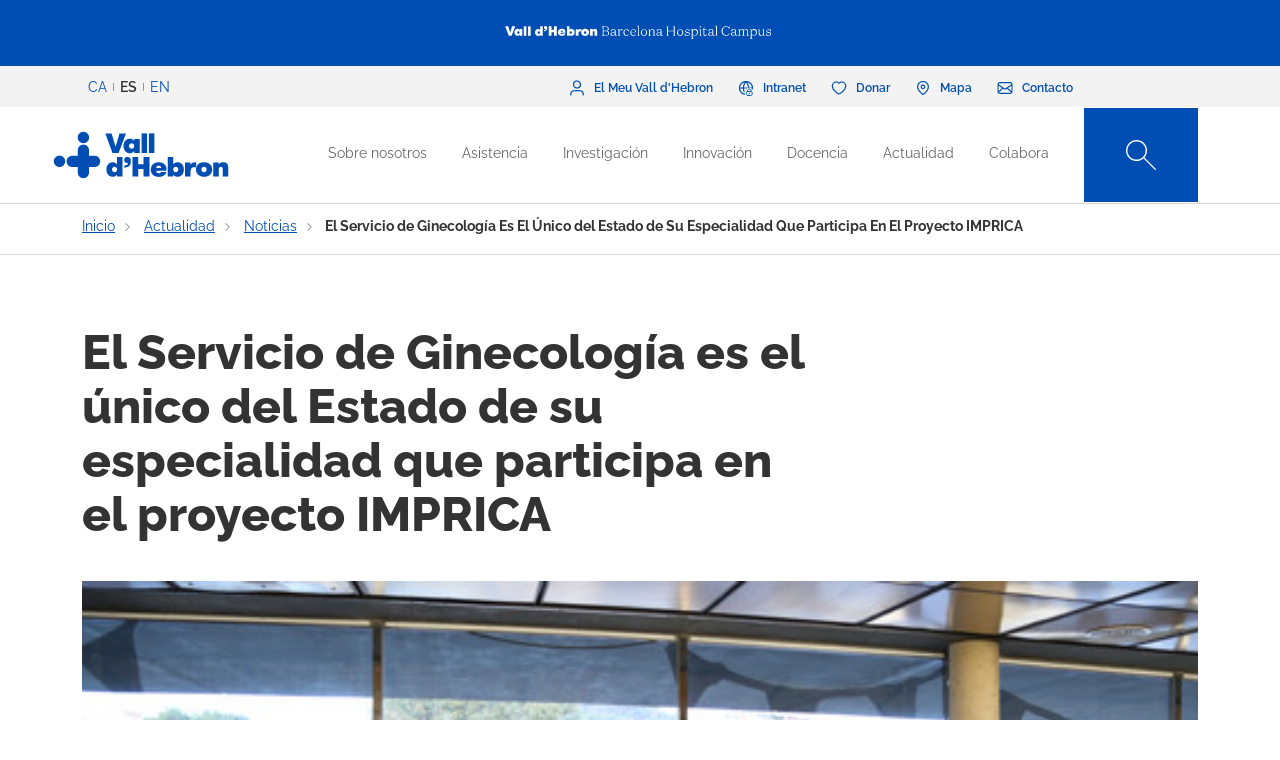

--- FILE ---
content_type: text/html; charset=UTF-8
request_url: https://www.vallhebron.com/es/actualidad/noticias/el-servicio-de-ginecologia-es-el-unico-del-estado-de-su-especialidad-que-participa-en-el-proyecto-imprica
body_size: 101504
content:
	<!DOCTYPE html>
	<html lang="es" dir="ltr" prefix="content: http://purl.org/rss/1.0/modules/content/  dc: http://purl.org/dc/terms/  foaf: http://xmlns.com/foaf/0.1/  og: http://ogp.me/ns#  rdfs: http://www.w3.org/2000/01/rdf-schema#  schema: http://schema.org/  sioc: http://rdfs.org/sioc/ns#  sioct: http://rdfs.org/sioc/types#  skos: http://www.w3.org/2004/02/skos/core#  xsd: http://www.w3.org/2001/XMLSchema# ">
		<head>
			<!-- Matomo Tag Manager -->
			<script>
				var _mtm = window._mtm = window._mtm || [];
_mtm.push({
'mtm.startTime': (new Date().getTime()),
'event': 'mtm.Start'
});
(function () {
var d = document,
g = d.createElement('script'),
s = d.getElementsByTagName('script')[0];
g.async = true;
g.src = 'https://matomo.vallhebron.com/js/container_iVgUCOup.js';
s.parentNode.insertBefore(g, s);
})();
			</script>
			<!-- End Matomo Tag Manager -->
			<script>
				dataLayer = [{
'pageCategory': 'campus'
}];
			</script>
			<script>
				(function (w, d, s, l, i) {
w[l] = w[l] || [];
w[l].push({'gtm.start': new Date().getTime(), event: 'gtm.js'});
var f = d.getElementsByTagName(s)[0],
j = d.createElement(s),
dl = l != 'dataLayer' ? '&l=' + l : '';
j.async = true;
j.src = 'https://www.googletagmanager.com/gtm.js?id=' + i + dl;
f.parentNode.insertBefore(j, f);
})(window, document, 'script', 'dataLayer', 'GTM-M858FVN');
			</script>
			<meta charset="utf-8" />
<meta name="description" content="La Unidad de Ginecología Oncológica y Patología del Tracto Genital Inferior del Servicio de Ginecología" />
<meta name="abstract" content="La Unidad de Ginecología Oncológica y Patología del Tracto Genital Inferior del Servicio de Ginecología" />
<meta name="keywords" content="Ginecologia Oncològica i Patologia del Tracte Genital Inferior" />
<link rel="shortlink" href="https://www.vallhebron.com/es/node/14418" />
<meta name="robots" content="index, follow" />
<link rel="canonical" href="https://www.vallhebron.com/es/actualidad/noticias/el-servicio-de-ginecologia-es-el-unico-del-estado-de-su-especialidad-que-participa-en-el-proyecto-imprica" />
<link rel="image_src" href="https://www.vallhebron.com/sites/default/files/02_baixa.jpg" />
<meta property="og:site_name" content="Vall d&#039;Hebron Barcelona Hospital Campus" />
<meta property="og:type" content="Hospital" />
<meta property="og:url" content="https://www.vallhebron.com/es/actualidad/noticias/el-servicio-de-ginecologia-es-el-unico-del-estado-de-su-especialidad-que-participa-en-el-proyecto-imprica" />
<meta property="og:title" content="El Servicio de Ginecología es el único del Estado de su" />
<meta property="og:description" content="La Unidad de Ginecología Oncológica y Patología del Tracto Genital Inferior del Servicio de Ginecología" />
<meta property="og:image" content="https://www.vallhebron.com/sites/default/files/02_baixa.jpg" />
<meta property="og:image:url" content="https://www.vallhebron.com/sites/default/files/02_baixa.jpg" />
<meta name="twitter:card" content="summary_large_image" />
<meta name="twitter:title" content="El Servicio de Ginecología es el único del Estado de su" />
<meta name="twitter:description" content="La Unidad de Ginecología Oncológica y Patología del Tracto Genital Inferior del Servicio de Ginecología" />
<meta name="twitter:url" content="https://www.vallhebron.com/es/actualidad/noticias/el-servicio-de-ginecologia-es-el-unico-del-estado-de-su-especialidad-que-participa-en-el-proyecto-imprica" />
<meta name="twitter:image" content="https://www.vallhebron.com/sites/default/files/02_baixa.jpg" />
<meta name="Generator" content="Drupal 9 (https://www.drupal.org)" />
<meta name="MobileOptimized" content="width" />
<meta name="HandheldFriendly" content="true" />
<meta name="viewport" content="width=device-width, initial-scale=1, shrink-to-fit=no" />
<style>div#sliding-popup, div#sliding-popup .eu-cookie-withdraw-banner, .eu-cookie-withdraw-tab {background: #264efa} div#sliding-popup.eu-cookie-withdraw-wrapper { background: transparent; } #sliding-popup h1, #sliding-popup h2, #sliding-popup h3, #sliding-popup p, #sliding-popup label, #sliding-popup div, .eu-cookie-compliance-more-button, .eu-cookie-compliance-secondary-button, .eu-cookie-withdraw-tab { color: #ffffff;} .eu-cookie-withdraw-tab { border-color: #ffffff;}</style>
<meta http-equiv="x-ua-compatible" content="ie=edge" />
<link rel="icon" href="/themes/custom/vhebron_campus/favicon.ico" type="image/vnd.microsoft.icon" />
<link rel="alternate" hreflang="ca" href="https://www.vallhebron.com/actualitat/noticies/el-servei-de-ginecologia-es-lunic-de-lestat-de-la-seva-especialitat-que-participa-en-el-projecte-imprica" />
<link rel="alternate" hreflang="es" href="https://www.vallhebron.com/es/actualidad/noticias/el-servicio-de-ginecologia-es-el-unico-del-estado-de-su-especialidad-que-participa-en-el-proyecto-imprica" />

				<title>El Servicio de Ginecología es el único del Estado de su</title>
				<link rel="stylesheet" media="all" href="/modules/contrib/webform/css/webform.element.flexbox.css?t55tds" />
<link rel="stylesheet" media="all" href="/core/modules/system/css/components/ajax-progress.module.css?t55tds" />
<link rel="stylesheet" media="all" href="/core/modules/system/css/components/align.module.css?t55tds" />
<link rel="stylesheet" media="all" href="/core/modules/system/css/components/autocomplete-loading.module.css?t55tds" />
<link rel="stylesheet" media="all" href="/core/modules/system/css/components/fieldgroup.module.css?t55tds" />
<link rel="stylesheet" media="all" href="/core/modules/system/css/components/container-inline.module.css?t55tds" />
<link rel="stylesheet" media="all" href="/core/modules/system/css/components/clearfix.module.css?t55tds" />
<link rel="stylesheet" media="all" href="/core/modules/system/css/components/details.module.css?t55tds" />
<link rel="stylesheet" media="all" href="/core/modules/system/css/components/hidden.module.css?t55tds" />
<link rel="stylesheet" media="all" href="/core/modules/system/css/components/item-list.module.css?t55tds" />
<link rel="stylesheet" media="all" href="/core/modules/system/css/components/js.module.css?t55tds" />
<link rel="stylesheet" media="all" href="/core/modules/system/css/components/nowrap.module.css?t55tds" />
<link rel="stylesheet" media="all" href="/core/modules/system/css/components/position-container.module.css?t55tds" />
<link rel="stylesheet" media="all" href="/core/modules/system/css/components/progress.module.css?t55tds" />
<link rel="stylesheet" media="all" href="/core/modules/system/css/components/reset-appearance.module.css?t55tds" />
<link rel="stylesheet" media="all" href="/core/modules/system/css/components/resize.module.css?t55tds" />
<link rel="stylesheet" media="all" href="/core/modules/system/css/components/sticky-header.module.css?t55tds" />
<link rel="stylesheet" media="all" href="/core/modules/system/css/components/system-status-counter.css?t55tds" />
<link rel="stylesheet" media="all" href="/core/modules/system/css/components/system-status-report-counters.css?t55tds" />
<link rel="stylesheet" media="all" href="/core/modules/system/css/components/system-status-report-general-info.css?t55tds" />
<link rel="stylesheet" media="all" href="/core/modules/system/css/components/tabledrag.module.css?t55tds" />
<link rel="stylesheet" media="all" href="/core/modules/system/css/components/tablesort.module.css?t55tds" />
<link rel="stylesheet" media="all" href="/core/modules/system/css/components/tree-child.module.css?t55tds" />
<link rel="stylesheet" media="all" href="/modules/contrib/webform/css/webform.form.css?t55tds" />
<link rel="stylesheet" media="all" href="/modules/contrib/webform/css/webform.element.details.toggle.css?t55tds" />
<link rel="stylesheet" media="all" href="/modules/contrib/webform/modules/webform_clientside_validation/css/webform_clientside_validation.ife.css?t55tds" />
<link rel="stylesheet" media="all" href="/modules/contrib/webform/css/webform.element.message.css?t55tds" />
<link rel="stylesheet" media="all" href="/core/modules/views/css/views.module.css?t55tds" />
<link rel="stylesheet" media="all" href="/modules/contrib/stripe/css/stripe.css?t55tds" />
<link rel="stylesheet" media="all" href="/modules/contrib/eu_cookie_compliance/css/eu_cookie_compliance.css?t55tds" />
<link rel="stylesheet" media="all" href="/modules/contrib/captcha/css/captcha.css?t55tds" />
<link rel="stylesheet" media="all" href="/themes/contrib/bootstrap_barrio/css/components/variables.css?t55tds" />
<link rel="stylesheet" media="all" href="/themes/contrib/bootstrap_barrio/css/components/user.css?t55tds" />
<link rel="stylesheet" media="all" href="/themes/contrib/bootstrap_barrio/css/components/progress.css?t55tds" />
<link rel="stylesheet" media="all" href="/themes/contrib/bootstrap_barrio/css/components/node.css?t55tds" />
<link rel="stylesheet" media="all" href="/themes/contrib/bootstrap_barrio/css/components/affix.css?t55tds" />
<link rel="stylesheet" media="all" href="/themes/contrib/bootstrap_barrio/css/components/book.css?t55tds" />
<link rel="stylesheet" media="all" href="/themes/contrib/bootstrap_barrio/css/components/contextual.css?t55tds" />
<link rel="stylesheet" media="all" href="/themes/contrib/bootstrap_barrio/css/components/feed-icon.css?t55tds" />
<link rel="stylesheet" media="all" href="/themes/contrib/bootstrap_barrio/css/components/field.css?t55tds" />
<link rel="stylesheet" media="all" href="/themes/contrib/bootstrap_barrio/css/components/header.css?t55tds" />
<link rel="stylesheet" media="all" href="/themes/contrib/bootstrap_barrio/css/components/help.css?t55tds" />
<link rel="stylesheet" media="all" href="/themes/contrib/bootstrap_barrio/css/components/icons.css?t55tds" />
<link rel="stylesheet" media="all" href="/themes/contrib/bootstrap_barrio/css/components/image-button.css?t55tds" />
<link rel="stylesheet" media="all" href="/themes/contrib/bootstrap_barrio/css/components/item-list.css?t55tds" />
<link rel="stylesheet" media="all" href="/themes/contrib/bootstrap_barrio/css/components/list-group.css?t55tds" />
<link rel="stylesheet" media="all" href="/themes/contrib/bootstrap_barrio/css/components/media.css?t55tds" />
<link rel="stylesheet" media="all" href="/themes/contrib/bootstrap_barrio/css/components/page.css?t55tds" />
<link rel="stylesheet" media="all" href="/themes/contrib/bootstrap_barrio/css/components/search-form.css?t55tds" />
<link rel="stylesheet" media="all" href="/themes/contrib/bootstrap_barrio/css/components/shortcut.css?t55tds" />
<link rel="stylesheet" media="all" href="/themes/contrib/bootstrap_barrio/css/components/sidebar.css?t55tds" />
<link rel="stylesheet" media="all" href="/themes/contrib/bootstrap_barrio/css/components/site-footer.css?t55tds" />
<link rel="stylesheet" media="all" href="/themes/contrib/bootstrap_barrio/css/components/skip-link.css?t55tds" />
<link rel="stylesheet" media="all" href="/themes/contrib/bootstrap_barrio/css/components/table.css?t55tds" />
<link rel="stylesheet" media="all" href="/themes/contrib/bootstrap_barrio/css/components/tabledrag.css?t55tds" />
<link rel="stylesheet" media="all" href="/themes/contrib/bootstrap_barrio/css/components/tableselect.css?t55tds" />
<link rel="stylesheet" media="all" href="/themes/contrib/bootstrap_barrio/css/components/tablesort-indicator.css?t55tds" />
<link rel="stylesheet" media="all" href="/themes/contrib/bootstrap_barrio/css/components/ui.widget.css?t55tds" />
<link rel="stylesheet" media="all" href="/themes/contrib/bootstrap_barrio/css/components/tabs.css?t55tds" />
<link rel="stylesheet" media="all" href="/themes/contrib/bootstrap_barrio/css/components/toolbar.css?t55tds" />
<link rel="stylesheet" media="all" href="/themes/contrib/bootstrap_barrio/css/components/vertical-tabs.css?t55tds" />
<link rel="stylesheet" media="all" href="/themes/contrib/bootstrap_barrio/css/components/views.css?t55tds" />
<link rel="stylesheet" media="all" href="/themes/contrib/bootstrap_barrio/css/components/webform.css?t55tds" />
<link rel="stylesheet" media="all" href="/themes/contrib/bootstrap_barrio/css/components/ui-dialog.css?t55tds" />
<link rel="stylesheet" media="all" href="/themes/custom/vhebron_campus/css/normalize.css?t55tds" />
<link rel="stylesheet" media="all" href="//cdn.jsdelivr.net/npm/bootstrap@5.0.2/dist/css/bootstrap.min.css" />
<link rel="stylesheet" media="all" href="/themes/custom/vhebron_campus/css/main.min.css?t55tds" />
<link rel="stylesheet" media="all" href="/themes/custom/vhebron_campus/css/style.css?t55tds" />
<link rel="stylesheet" media="all" href="/themes/custom/vhebron_campus/css/main-new-devs.css?t55tds" />
<link rel="stylesheet" media="all" href="/themes/contrib/bootstrap_barrio/css/components/form.css?t55tds" />
<link rel="stylesheet" media="all" href="/themes/contrib/bootstrap_barrio/css/components/breadcrumb.css?t55tds" />
<link rel="stylesheet" media="all" href="/themes/contrib/bootstrap_barrio/css/colors/messages/messages-white.css?t55tds" />
<link rel="stylesheet" media="print" href="/themes/contrib/bootstrap_barrio/css/print.css?t55tds" />

					
						<link rel="stylesheet" type="text/css" href="/themes/custom/vhebron_campus/css/ie.css"/>
					</head>
					<body class="layout-no-sidebars page-node-14418 path-node node--type-news">
						<noscript>
							<iframe src="https://www.googletagmanager.com/ns.html?id=GTM-M858FVN" height="0" width="0" style="display:none;visibility:hidden"></iframe>
						</noscript>
						<div id="preloader" style="display:block;position: absolute;width: 100%;height: 100%;background-color: white;z-index: 1031;">
							<div class="loader"></div>
						</div>
						<a href="#main-content" class="visually-hidden focusable skip-link">
							Pasar al contenido principal
						</a>
						
						      <div class="dialog-off-canvas-main-canvas" data-off-canvas-main-canvas>
    <style>
    .layout-builder--content-preview-disabled .layout-builder-block {
        padding: 0 !important;
        margin: 0 auto !important;
    }

    .layout-builder-block__content-preview-placeholder-label {
        margin: 0;
        text-align: center;
        font-size: 20px;
        padding: 20px;
        line-height: 1.4;
    }

    .ui-dialog-titlebar {
        background-color: #c2c2c2;
    }

    .ui-dialog .ui-dialog-titlebar-close {
        -webkit-mask-image: url("data:image/svg+xml,%3csvg xmlns='http://www.w3.org/2000/svg' viewBox='0 0 24 24'%3e%3cpath fill='none' d='M20 4L4 20M4 4l16 16' stroke='black' stroke-width='2' stroke-linecap='round' stroke-linejoin='round'/%3e%3c/svg%3e");
        mask-image: url("data:image/svg+xml,%3csvg xmlns='http://www.w3.org/2000/svg' viewBox='0 0 24 24'%3e%3cpath fill='none' d='M20 4L4 20M4 4l16 16' stroke='black' stroke-width='2' stroke-linecap='round' stroke-linejoin='round'/%3e%3c/svg%3e");
        -webkit-mask-size: 20px 20px;
        mask-size: 20px 20px;
        -webkit-mask-repeat: no-repeat;
        mask-repeat: no-repeat;
        -webkit-mask-position: center;
        mask-position: center;
        background-color: black;
    }

    .glb-messages__content a {
        color: black !important;
    }

    #drupal-modal form > .form-actions {
        display: block !important;
    }

    .glb-canvas-form {
        display: table !important;
    }

    #toolbar-administration {
        z-index: 99999 !important;
    }

</style>
    <nav class="navbar navbar-expand-lg fixed-top">
        <div class="menu-content-top">
            <div class="container">
                <div class="row">
                    <div class="col-12">
                        <a href="https://www.vallhebron.com/" target="_blank">
                            <img src="/themes/custom/vhebron_campus/images/logo-header-vall-hebron.svg" alt="" class="logo-barra">
                        </a>
                    </div>
                </div>
            </div>
        </div>
        <div class="menu-content-middle">
            <div class="container">
                <div class="row">
                    <div class="col-6 col-sm-3 col-md-3">
                        <ul class="btns lang"><li hreflang="ca" data-drupal-link-system-path="node/14418" class="ca"><a href="/actualitat/noticies/el-servei-de-ginecologia-es-lunic-de-lestat-de-la-seva-especialitat-que-participa-en-el-projecte-imprica" class="language-link" hreflang="ca" data-drupal-link-system-path="node/14418">CA</a></li><li hreflang="es" data-drupal-link-system-path="node/14418" class="es is-active"><a href="/es/actualidad/noticias/el-servicio-de-ginecologia-es-el-unico-del-estado-de-su-especialidad-que-participa-en-el-proyecto-imprica" class="language-link activo is-active" hreflang="es" data-drupal-link-system-path="node/14418">ES</a></li><li hreflang="en" data-drupal-link-system-path="node/14418" class="en"><a href="/en/node/14418" class="language-link" hreflang="en" data-drupal-link-system-path="node/14418">EN</a></li></ul>
                    </div>
                    <div class="col-6 col-sm-9 col-md-9 right">
                                          
<h2 class="visually-hidden" id="block-menusuperior-menu">Menú superior</h2>


          
<ul data-region="header_form" class="clearfix btns">
                        <li>
            <a href="https://elmeu.vallhebron.com/ca" target="_blank"><i class="icons ico-vdh"></i><span class="t">El Meu Vall d'Hebron</span></a>
        </li>
                    <li>
            <a href="/es/intranet" target="" data-drupal-link-system-path="node/10483"><i class="icons ico-intranet"></i><span class="t">Intranet</span></a>
        </li>
                    <li>
            <a href="/es/colabora" target="" data-drupal-link-system-path="node/10547"><i class="icons ico-dona"></i><span class="t">Donar</span></a>
        </li>
                    <li>
            <a href="/es/mapa" target="" data-drupal-link-system-path="node/17969"><i class="icons ico-mapa"></i><span class="t">Mapa</span></a>
        </li>
                    <li>
            <a href="/es/contacto" target="" data-drupal-link-system-path="node/17983"><i class="icons ico-contacte"></i><span class="t">Contacto</span></a>
        </li>
            

</ul>

  

                    </div>
                </div>
            </div>
        </div>
        <div class="menu-content">
            <div class="container">
                <a class="navbar-brand" href="/es"><img
                            src="/themes/custom/vhebron_campus/images/logo_VH_Master_RGB_blue.svg" alt="Vall d'Hebron"
                            class="logo"></a>
                <div id="main_nav" class="navbar-collapse collapse" style="">
                                    
<h2 class="visually-hidden" id="block-navegacioprincipal-2-menu">Navegació principal</h2>


          
                <ul data-region="primary_menu" class="clearfix navbar-nav ms-auto">
                                                                                        <li class="nav-item menu-item--expanded dropdown">
                                                                                        <a href="/es/sobre-nosotros" class="nav-link nav-link--es-sobre-nosotros" data-toggle="dropdown" aria-expanded="false" aria-haspopup="true" target="" data-drupal-link-system-path="node/10497">Sobre nosotros</a>
                                                    <ul class="dropdown-menu col-labora">
        <div class="container cont">
                                                                                    <div class="row">
                                                                                                                                                                
        <div class="menu_link_content menu-link-contentmain view-mode-summary menu-dropdown menu-dropdown-1 menu-type-summary col-12 col-sm-6">
                    <h2>Un campus de referencia</h2>
            <p>Somos un campus sanitario de referencia que comprende todos los campos de la salud: la asistencia, la investigación, la docencia y la gestión.</p>

            </div>



                                                                                                                                                                                                                    <div class="col-12 col-sm-3 line">                                                                                                                                 
                                    <a href="/es/sobre-nosotros#instituciones" class="text-2" target="">Instituciones</a>
    


                                                                                                                                                                                                                                                                                                                                                    
                                    <a href="/es/sobre-nosotros#principios" class="text-2" target="">Principios</a>
    


                                                                                                                                                                                                                                                                                                                                                    
                                    <a href="/es/sobre-nosotros/profesionales" class="text-2" target="">Nuestros profesionales</a>
    


                                                                                                                                                                                                                                                                                                                                                    
                                    <a href="/es/sobre-nosotros/trabaja-con-nosotros" class="text-2" target="">Trabaja con nosotros</a>
    


                                                                                                                                                                                                                                                                                                                                                    
                                    <a href="/es/sobre-nosotros#comite-estrategico" class="text-2" target="">Comité estratégico</a>
    


                                                                                                                                                                                                                                                                                                                                                    
                                    <a href="/es/sobre-nosotros/proyectos-estrategicos" class="text-2" target="">Proyectos estratégicos</a>
    


                                                                                                         </div>                                                                                                             <div class="col-12 col-sm-3 line">                                                                                                                                 
                                    <a href="/es/sobre-nosotros/socialmente-responsables" class="text-2" target="">Socialmente responsables</a>
    


                                                                                                                                                                                                                                                                                                                                                    
                                    <a href="/es/sobre-nosotros/reconocimientos-y-acreditaciones-externas" class="text-2" target="">Acreditaciones</a>
    


                                                                                                                                                                                                                                                                                                                                                    
                                    <a href="/es/sobre-nosotros/historia" class="text-2" target="">Historia</a>
    


                                                                                                                                                                                                                                                                                                                                                    
                                    <a href="/es/sobre-nosotros/informacion-corporativa" class="text-2" target="">Información corporativa</a>
    


                                                                                                                                                                </div>
                                                        </div>
    </ul>
            
                                                    </li>
                                                                                                                                <li class="nav-item menu-item--expanded dropdown">
                                                                                        <a href="/es/asistencia" title="Asistencia" class="nav-link nav-link--es-asistencia" data-toggle="dropdown" aria-expanded="false" aria-haspopup="true" target="" data-drupal-link-system-path="node/10518">Asistencia</a>
                                                    <ul class="dropdown-menu col-labora">
        <div class="container cont">
                                                                                    <div class="row">
                                                                                                                                                                
        <div class="menu_link_content menu-link-contentmain view-mode-summary menu-dropdown menu-dropdown-1 menu-type-summary col-12 col-sm-6">
                    <h2>Asistencia</h2>
            <p>La profesionalidad, el compromiso y la investigación de los profesionales del Campus son elementos clave para poder ofrecer una asistencia excelente.</p>

            </div>



                                                                                                                                                                                                                    <div class="col-12 col-sm-3 line">                                                                                                                                 
                                    <a href="/es/asistencia#asistencia" class="text-2" target="">Asistencia en Vall d&#039;Hebron</a>
    


                                                                                                                                                                                                                                                                                                                                                    
                                    <a href="https://hospital.vallhebron.com/es/asistencia/especialidades" class="text-2" target="_blank">Servicios y unidades</a>
    


                                                                                                                                                                                                                                                                                                                                                    
                                    <a href="/es/asistencia#centros-asistenciales" class="text-2" target="">Centros asistenciales</a>
    


                                                                                                                                                                                                                                                                                                                                                    
                                    <a href="https://hospital.vallhebron.com/es/asistencia/trasplante" class="text-2" target="">Trasplantes</a>
    


                                                                                                                                                                </div>
                                                        </div>
    </ul>
            
                                                    </li>
                                                                                                                                <li class="nav-item menu-item--expanded dropdown">
                                                                                        <a href="/es/investigacion" title="Recerca" class="nav-link nav-link--es-investigacion" data-toggle="dropdown" aria-expanded="false" aria-haspopup="true" target="" data-drupal-link-system-path="node/10521">Investigación</a>
                                                    <ul class="dropdown-menu col-labora">
        <div class="container cont">
                                                                                    <div class="row">
                                                                                                                                                                
        <div class="menu_link_content menu-link-contentmain view-mode-summary menu-dropdown menu-dropdown-1 menu-type-summary col-12 col-sm-6">
                    <h2>Investigación</h2>
            <p>Apostamos por la investigación como herramienta para aportar soluciones a los retos que nos encontramos día a día en el campo de la asistencia médica.</p>

            </div>



                                                                                                                                                                                                                    <div class="col-12 col-sm-3 line">                                                                                                                                 
                                    <a href="/es/investigacion#investigacion" class="text-2" target="">La investigación en Vall d&#039;Hebron</a>
    


                                                                                                                                                                                                                                                                                                                                                    
                                    <a href="/es/investigacion/grupos-de-investigacion" class="text-2" target="">Grupos de investigación</a>
    


                                                                                                                                                                                                                                                                                                                                                    
                                    <a href="/es/investigacion#centros-investigacion" class="text-2" target="">Instituciones de investigación</a>
    


                                                                                                                                                                </div>
                                                        </div>
    </ul>
            
                                                    </li>
                                                                                                                                <li class="nav-item menu-item--expanded dropdown">
                                                                                        <a href="/es/innovacion" title="Innovación" class="nav-link nav-link--es-innovacion" data-toggle="dropdown" aria-expanded="false" aria-haspopup="true" target="" data-drupal-link-system-path="node/20939">Innovación</a>
                                                    <ul class="dropdown-menu col-labora">
        <div class="container cont">
                                                                                    <div class="row">
                                                                                                                                                                
        <div class="menu_link_content menu-link-contentmain view-mode-summary menu-dropdown menu-dropdown-1 menu-type-summary col-12 col-sm-6">
                    <h2>La innovación en el Campus</h2>
            <p>Gracias a nuestro personal asistencial, docente y de investigación trabajamos para incorporar nuevos conocimientos para generar valor en los pacientes, a los profesionales y a la misma organización.</p>

            </div>



                                                                                                                                                                                                                    <div class="col-12 col-sm-3 line">                                                                                                                                 
                                    <a href="/es/innovacion/semana-de-la-innovacion" class="text-2" target="">Semana de la Innovación</a>
    


                                                                                                                                                                                                                                                                                                                                                    
                                    <a href="https://www.vallhebron.com/innovacio/setmana-de-la-innovacio/jo-innovo" class="text-2" target="">Jo Innovo</a>
    


                                                                                                                                                                </div>
                                                        </div>
    </ul>
            
                                                    </li>
                                                                                                                                <li class="nav-item menu-item--expanded dropdown">
                                                                                        <a href="/es/docencia" title="Docencia" class="nav-link nav-link--es-docencia" data-toggle="dropdown" aria-expanded="false" aria-haspopup="true" target="" data-drupal-link-system-path="node/10498">Docencia</a>
                                                    <ul class="dropdown-menu col-labora">
        <div class="container cont">
                                                                                    <div class="row">
                                                                                                                                                                
        <div class="menu_link_content menu-link-contentmain view-mode-summary menu-dropdown menu-dropdown-1 menu-type-summary col-12 col-sm-6">
                    <h2>Docencia</h2>
            <p>Generamos, transformamos y transmitimos conocimiento en todos los ámbitos de las ciencias de la salud para formar a los futuros profesionales.</p>

            </div>



                                                                                                                                                                                                                    <div class="col-12 col-sm-3 line">                                                                                                                                 
                                    <a href="/es/docencia/residentes" class="text-2" target="">Residentes</a>
    


                                                                                                                                                                                                                                                                                                                                                    
                                    <a href="/es/docencia/unidades-docentes" class="text-2" target="">Unidades docentes</a>
    


                                                                                                                                                                                                                                                                                                                                                    
                                    <a href="/es/docencia/centro-de-simulacion-clinica-avanzada" class="text-2" target="">Centro de Simulación Clínica Avanzada</a>
    


                                                                                                                                                                                                                                                                                                                                                    
                                    <a href="/es/docencia#estancias" class="text-2" target="">Estancias formativas</a>
    


                                                                                                                                                                                                                                                                                                                                                    
                                    <a href="/es/docencia/formacion-continuada" class="text-2" target="">Formación continuada</a>
    


                                                                                                                                                                                                                                                                                                                                                    
                                    <a href="/es/docencia/formacion-profesional" class="text-2" target="">Formación profesional</a>
    


                                                                                                         </div>                                                                                                             <div class="col-12 col-sm-3 line">                                                                                                                                 
                                    <a href="/es/docencia/alumni-vall-dhebron" class="text-2" target="">Alumni Vall d&#039;Hebron</a>
    


                                                                                                                                                                                                                                                                                                                                                    
                                    <a href="/es/docencia/aula-vall-dhebron" class="text-2" target="">Aula Vall d&#039;Hebron</a>
    


                                                                                                                                                                                                                                                                                                                                                    
                                    <a href="/es/docencia/grados" class="text-2" target="">Grados</a>
    


                                                                                                                                                                                                                                                                                                                                                    
                                    <a href="/es/docencia/masteres-y-posgrados" class="text-2" target="">Másteres y posgrados</a>
    


                                                                                                                                                                                                                                                                                                                                                    
                                    <a href="/es/docencia/validador-de-certificados" class="text-2" target="">Validador de certificados</a>
    


                                                                                                                                                                </div>
                                                        </div>
    </ul>
            
                                                    </li>
                                                                                                                                <li class="nav-item menu-item--expanded dropdown">
                                                                                        <a href="/es/actualidad" title="Actualidad" class="nav-link nav-link--es-actualidad" data-toggle="dropdown" aria-expanded="false" aria-haspopup="true" target="" data-drupal-link-system-path="node/16371">Actualidad</a>
                                                    <ul class="dropdown-menu col-labora">
        <div class="container cont">
                                                                                    <div class="row">
                                                                                                                                                                
        <div class="menu_link_content menu-link-contentmain view-mode-summary menu-dropdown menu-dropdown-1 menu-type-summary col-12 col-sm-6">
                    <h2>Actualidad</h2>
            <p>La vocación de comunicación nos define. Te abrimos la puerta a todo lo que pasa en el Vall d'Hebron Barcelona Hospital Campus y te animamos a compartirlo.</p>

            </div>



                                                                                                                                                                                                                    <div class="col-12 col-sm-3 line">                                                                                                                                 
                                    <a href="/es/actualidad/noticias" class="text-2" target="">Noticias</a>
    


                                                                                                                                                                                                                                                                                                                                                    
                                    <a href="/es/actualidad/agenda" class="text-2" target="">Agenda</a>
    


                                                                                                                                                                                                                                                                                                                                                    
                                    <a href="/es/actualidad#aplicaciones" class="text-2" target="">Apps recomendadas</a>
    


                                                                                                                                                                                                                                                                                                                                                    
                                    <a href="/es/actualidad/podcast" class="text-2" target="">Podcast</a>
    


                                                                                                                                                                </div>
                                                        </div>
    </ul>
            
                                                    </li>
                                                                                                                                <li class="nav-item menu-item--expanded dropdown">
                                                                                        <a href="/es/colabora" title="Col·labora" class="nav-link nav-link--es-colabora" data-toggle="dropdown" aria-expanded="false" aria-haspopup="true" target="" data-drupal-link-system-path="node/10547">Colabora</a>
                                                    <ul class="dropdown-menu col-labora">
        <div class="container cont">
                                                                                        <div class="row">
                    <div class="col-12">
                        <h1>Colabora</h1>
                    </div>
                </div>
                        <div class="row">
                                                                                                                                                                
            <div class="menu_link_content menu-link-contentmain view-mode-image menu-dropdown menu-dropdown-1 menu-type-image col-6 col-sm-3 line-1">
                    <a href="https://www.vallhebron.com/colabora/dona" target = "_blank">
                                    <img src="/sites/default/files/styles/menu_images/public/2021-12/donacions-hospital-vall-hebron.png?itok=d14ihs_N" loading="lazy" typeof="foaf:Image" class="image-style-menu-images" />


                                <p>Donación para hospital</p>
            </a>
            </div>



                                                                                                                                                                                                                                                                                                                                                    
            <div class="menu_link_content menu-link-contentmain view-mode-image menu-dropdown menu-dropdown-1 menu-type-image col-6 col-sm-3 line-1">
                    <a href="https://www.vallhebron.com/donacio-recerca" target = "_blank">
                                    <img src="/sites/default/files/styles/menu_images/public/2021-12/donacions-recerca-vall-hebron.png?itok=BPm4UynA" loading="lazy" typeof="foaf:Image" class="image-style-menu-images" />


                                <p>Donación para investigación</p>
            </a>
            </div>



                                                                                                                                                                                                                    <div class="col-12 col-sm-3 line">                                                                                                                                 
                                    <a href="/es/colabora/iniciativas-solidarias" class="text-2" target="">Iniciativas solidarias</a>
    


                                                                                                                                                                                                                                                                                                                                                    
                                    <a href="/es/colabora/herencias-y-legados" class="text-2" target="">Herencias y legados</a>
    


                                                                                                                                                                                                                                                                                                                                                    
                                    <a href="/es/colabora/empresas-que-suman" class="text-2" target="">Empresas que suman</a>
    


                                                                                                                                                                                                                                                                                                                                                    
                                    <a href="/es/colabora/donacion-de-sangre-organos-y-tejidos" class="text-2" target="">Donación de sangre, órganos y tejidos</a>
    


                                                                                                                                                                                                                                                                                                                                                    
                                    <a href="/es/colabora/entidades-colaboradoras" class="text-2" target="">Entidades colaboradoras</a>
    


                                                                                                                                                                </div>
                                                        </div>
    </ul>
            
                                                    </li>
                                                                                    </div>
                    

</ul>


  

                    <style>
                        .navbar .menu-content .search-box:hover .search-text{width:240px;padding:0 6px}.
                    </style>
                    <div class="search-box">
<form class="views-exposed-form search-box" data-drupal-selector="views-exposed-form-default-search-page-1" action="/es/es/buscador" method="get" id="views-exposed-form-default-search-page-1" accept-charset="UTF-8">
  <div class="d-flex flex-wrap">
  



                    <input class="search-text form-control" placeholder="¿Qué estás buscando?" data-drupal-selector="edit-keys" data-msg-maxlength="This field field has a maximum length of 128." type="text" id="edit-keys" name="keys" value="" size="30" maxlength="128" />

                    <a href="#" class="search-btn"><i class="icons ico-lupa"></i></a>



          <label for="edit-type" class="visually-hidden form-label">Content type</label>
                    
<select class="d-none form-select" data-drupal-selector="edit-type" id="edit-type" name="type"><option value="All">- Cualquiera -</option><option value="activities" selected="selected">07 - Fitxa Activitats</option><option value="activity_aula">Activitat Aula VH</option><option value="advanced_training">Formació avançada</option><option value="app">19 - App</option><option value="collaborating_entity">10 - Fitxa Entitat Col·laboradora</option><option value="forms">00 - Formularis</option><option value="grupsrecerca">15 - Fitxa Grup de Recerca</option><option value="jury">Jurat</option><option value="landing_html">00 - Landing HTML</option><option value="my_vh">03 - Fitxa el meu VH</option><option value="news">06 - Fitxa Notícies</option><option value="page">Página básica</option><option value="podcast">21 - Podcast</option><option value="professional">18 - Professional</option><option value="project">12 - Fitxa Projecte</option><option value="proposal">Proposta</option><option value="services">01 - Fitxa Especialitats</option><option value="simulation_course">Fitxa curs simulació</option><option value="simulation_programs">20 - Fitxa programes de simulació</option><option value="unitatdocent">16 - Fitxa Unitat Docent</option></select>
                    
<div data-drupal-selector="edit-actions" class="form-actions js-form-wrapper" id="edit-actions"><button class="d-none button js-form-submit form-submit btn btn-" data-drupal-selector="edit-submit-default-search" type="submit" id="edit-submit-default-search" value="Buscar">Buscar</button>
</div>

</div>

</form>
</div>
                    <button class="navbar-toggler collapsed" type="button" data-bs-toggle="collapse"
                            data-bs-target="#main_nav" aria-expanded="false" aria-label=""><i
                                class="icons ico-menu"></i><i class="icons ico-tancar"></i></button>
                </div>

            </div>
        </div>
    </nav>

<main class="main-content col" id="content" role="main">
    <style>
        #layout-builder-modal input[type="checkbox"], #layout-builder-modal input[type="radio"] {
            padding: 6px;
        }
    </style>
        <div class="clearfix first  section  ">
                          <div id="block-vhebron-campus-breadcrumbs" class="block block-system block-system-breadcrumb-block">
        
                
                                

    <nav role="navigation" class="breadcrumb border-b margin-b" aria-label="breadcrumb">
        <div class="container">
            <ol class="breadcrumb">
                                                                                        <li class="breadcrumb-item">
                                <a href="/es">Inicio</a>
                            </li>
                                                                                                                                    <li class="breadcrumb-item">
                                <a href="/es/actualidad">Actualidad</a>
                            </li>
                                                                                                                                    <li class="breadcrumb-item">
                                <a href="/es/actualidad/noticias">Noticias</a>
                            </li>
                                                                                                                                    <li class="breadcrumb-item active">
                                El Servicio de Ginecología Es El Único del Estado de Su Especialidad Que Participa En El Proyecto IMPRICA
                            </li>
                                                                        </ol>
        </div>
    </nav>

                        </div>
    

                            <div class="container">
                    

            </div>
                  <div data-drupal-messages-fallback class="hidden"></div>    <div id="block-vhebron-campus-content" class="block block-system block-system-main-block">
        
                
                                


<div role="article" about="/es/actualidad/noticias/el-servicio-de-ginecologia-es-el-unico-del-estado-de-su-especialidad-que-participa-en-el-proyecto-imprica" class="node node--type-news node--view-mode-full clearfix fitxa-noticia">
	<div class="container">
		<div class="row">
			<div class="col-12 col-sm-8">
				<h1 class="title-page">El Servicio de Ginecología es el único del Estado de su especialidad que participa en el proyecto IMPRICA</h1>
			</div>
			<div class="col-12 col-sm-4"></div>
		</div>
		<div class="row">
			<div class="col-12 col-sm-12">
				<div class="slider-principal mb_ alt fitxa-noti">
					<div class="owl-carousel principal">
																																																																							<div class="item disable-owl-swipe " data-hash="">
									<figure class="img">
																					<img src="/sites/default/files/styles/crop_16_9_large/public/02_baixa.jpg?itok=Isi1QrP_" loading="lazy" typeof="foaf:Image" class="image-style-crop-16-9-large" />


																				<figcaption class="text-alt">
																																																									El Servicio de Ginecología es el único del Estado de su especialidad que participa en el proyecto IMPRICA
																					</figcaption>
									</figure>
								</div>
																		</div>
				</div>
			</div>
		</div>

		<div class="row">
			<div class="col-12 col-sm-8 text-intro">
				<p>Vall d’Hebron implementó en el año 2017 Vía Clínica de Recuperación Intensificada en Cirugía Abdominal (vía RICA) para el abordaje de la cirugía del cáncer de ovario. Este protocolo de recuperación intensificada se validó con un ensayo clínico pionero a nivel mundial liderado por Vall d’Hebron que en los próximos meses presentará los resultados definitivos.</p>

			</div>
			<div class="col-12 col-sm-1"></div>
			<div class="col-12 col-sm-3 visible-desktop"></div>
		</div>

		<div class="date">
			07/02/2019
		</div>

		<div class="row">
			<div class="col-12 col-sm-8 text-body">
				<p>La <a href="https://www.vallhebron.com/es/especialidades/ginecologia-oncologica-y-patologia-del-tracto-genital-inferior">Unidad de Ginecología Oncológica y Patología del Tracto Genital Inferior</a> del <a href="https://www.vallhebron.com/es/especialidades/ginecologia">Servicio de Ginecología</a> de Vall d’Hebron implementó en el año 2017 la Vía Clínica de Recuperación Intensificada en Cirugía Abdominal, conocida como vía RICA, para el abordaje de la cirugía del cáncer de ovario. Actualmente no solo forma parte del Plan de Implementación Nacional de la Vía RICA (IMPRICA 2018), sino que es el único Servicio de Ginecología del Estado que participa en este proyecto. Los 29 hospitales restantes participan a través de otras especialidades quirúrgicas, sobre todo, cirugía digestiva. </p>
<p>El Plan de Implementación Nacional de la Vía RICA (IMPRICA 2018) es un proyecto desarrollado por el Grupo Español de Rehabilitación Multimodal (GERM) en el cual se especifican los protocolos a seguir para la puesta en marcha de la Vía Clínica de Recuperación Intensificada en Cirugía Abdominal (RICA) en nuestro país con la finalidad de crear centros de excelencia en recuperación intensificada. </p>
<p>La implantación de la vía RICA comporta una visión global del proceso asistencial desde el diagnóstico hasta el alta hospitalaria dotando a los profesionales de un conjunto de estrategias que se aplican durante el preoperatorio, la intervención y el postoperatorio con el objetivo de reducir el tiempo de ingreso en el centro, disminuir el estrés de la paciente, favorecer su recuperación y minimizar las complicaciones posteriores a la cirugía. Todo ello se traduce en una práctica clínica más segura y eficiente gracias al trabajo multidisciplinar de diferentes unidades: Cirugía, Anestesia, Enfermería y Nutrición. </p>
<p>Respecto a las unidades multidisciplinares, que es uno de los requisitos que deben cumplir los hospitales para formar parte de este proyecto, Vall d’Hebron cuenta desde el año 2014 con un equipo consolidado formado por 11 profesionales y la expectativa es de convertirse en grupo de excelencia.  </p>
<p>Este protocolo de recuperación intensificada se validó con un ensayo clínico pionero a nivel mundial liderado por Vall d’Hebron del que se avanzaron datos en 2017 y que ya ha finalizado. En los próximos meses se presentarán los resultados definitivos.<strong> </strong></p>
<p>Por otro lado, el trabajo del equipo de Ginecología de Vall d’Hebron se ha visto reconocido por INNÒBICS, el programa de innovación del Institut Català de la Salut. El proyecto IMAGINA (Implantación y Mantenimiento de Rehabilitación y Abordaje Multimodal en las pacientes de Cirugía Ginecológica Abdominal) es uno de los 6 proyectos seleccionados para su implementación y está coordinado por el Dr. José Luis Sánchez Iglesias, médico adjunto de la Unidad de Ginecología Oncológica y Patología del Tracto Genital Inferior del Servicio de Ginecología de Vall d’Hebron.</p>
<p> </p>

			</div>
			<div class="col-12 col-sm-1"></div>
			<div class="col-12 col-sm-3 p-relative">
								<div class="redes">
										<b>Compartir:</b>
					<a href="https://www.linkedin.com/sharing/share-offsite/?url=https://www.vallhebron.com/es/actualidad/noticias/el-servicio-de-ginecologia-es-el-unico-del-estado-de-su-especialidad-que-participa-en-el-proyecto-imprica" target="_blank">
						<i class="icons ico-linkedin"></i>
					</a>
					<a href="http://www.facebook.com/sharer.php?u=https://www.vallhebron.com/es/actualidad/noticias/el-servicio-de-ginecologia-es-el-unico-del-estado-de-su-especialidad-que-participa-en-el-proyecto-imprica" target="_blank">
						<i class="icons ico-facebook"></i>
					</a>
					<a href="https://twitter.com/intent/tweet?text=https://www.vallhebron.com/es/actualidad/noticias/el-servicio-de-ginecologia-es-el-unico-del-estado-de-su-especialidad-que-participa-en-el-proyecto-imprica" target="_blank">
						<i class="icons ico-twitter"></i>
					</a>
					<a href="whatsapp://send?text=https://www.vallhebron.com/es/actualidad/noticias/el-servicio-de-ginecologia-es-el-unico-del-estado-de-su-especialidad-que-participa-en-el-proyecto-imprica" data-action="share/whatsapp/share" target="_blank">
						<i class="icons ico-whatsapp"></i>
					</a>
				</div>
			</div>
		</div>
		
		
							</div>
</div>

                        </div>
    <div class="container">
        <div class="views-element-container block block-views block-views-blocknews-block-2 noticies relacionades" id="block-views-block-news-block-2-2">
        
                    <h2 class="title-section a-l mb-0">Noticias relacionadas</h2>
                
                                
<div><div class="view view-news view-id-news view-display-id-block_2 js-view-dom-id-29f23e5ab00fe5fa6f39d5b374466c684ebd0ba7c9f31b32d5f146f5c3a3d8d8">
    
        
            
            <div class="row">
                        <style>
    .noticies .item.item-30309.quiSom .img.line:after, .noticies .item.item-30309.quiSom .img:after {
        background-color: #902B8C !important;
    }
</style>

<div class="col-12 col-sm-3">
    <div class="item item-30309 line quiSom">
        
                    <a href="/es/actualidad/noticias/un-estudio-de-vall-dhebron-describe-la-diversidad-de-celulas-en-las-que-el-vih-se-mantiene-latente">
                <div class="img">
                                                                                                                                                    <img alt="Equip de Vall d&#039;Hebron que ha liderat l&#039;estudi" class="img-fluid image-style-_6-9-small" src="/sites/default/files/styles/16_9_small/public/2025-10/reservoris-vih-equip.jpg?itok=gOvtrAwU" loading="lazy" typeof="foaf:Image" />


                                                            </div>
            </a>
                
                    <a href="/es/actualidad/noticias/un-estudio-de-vall-dhebron-describe-la-diversidad-de-celulas-en-las-que-el-vih-se-mantiene-latente"><h3 class="title-item">Vall d’Hebron describe la diversidad de células en las que el VIH se mantiene latente</h3></a>
                <div class="date"><span
                class="dat">25/11/2025</span>
        </div>
    </div>
</div>

                <style>
    .noticies .item.item-30436.quiSom .img.line:after, .noticies .item.item-30436.quiSom .img:after {
        background-color: #264EFA !important;
    }
</style>

<div class="col-12 col-sm-3">
    <div class="item item-30436 line quiSom">
        
                    <a href="/es/actualidad/noticias/vall-dhebron-se-suma-al-25n-con-el-objetivo-de-trabajar-por-la-erradicacion-de-la-violencia-machista">
                <div class="img">
                                                                                                                                                    <img alt="25N" class="img-fluid image-style-_6-9-small" src="/sites/default/files/styles/16_9_small/public/2025-11/infantil.jpg?itok=WSIaCVz6" loading="lazy" typeof="foaf:Image" />


                                                            </div>
            </a>
                
                    <a href="/es/actualidad/noticias/vall-dhebron-se-suma-al-25n-con-el-objetivo-de-trabajar-por-la-erradicacion-de-la-violencia-machista"><h3 class="title-item">Vall d&#039;Hebron se suma al 25N con el objetivo de trabajar por la erradicación de la violencia machista</h3></a>
                <div class="date"><span
                class="dat">24/11/2025</span>
        </div>
    </div>
</div>

                <style>
    .noticies .item.item-29980.quiSom .img.line:after, .noticies .item.item-29980.quiSom .img:after {
        background-color: #00A1FF !important;
    }
</style>

<div class="col-12 col-sm-3">
    <div class="item item-29980 line quiSom">
        
                    <a href="/es/actualidad/noticias/el-ics-pionero-en-el-desarrollo-de-nuevas-tecnologias-para-la-atencion-del-embarazo">
                <div class="img">
                                                                                                                                                    <img alt="Smart Part" class="img-fluid image-style-_6-9-small" src="/sites/default/files/styles/16_9_small/public/2025-06/smart-part-sala-parts.JPG?itok=0_e-G-M1" loading="lazy" typeof="foaf:Image" />


                                                            </div>
            </a>
                
                    <a href="/es/actualidad/noticias/el-ics-pionero-en-el-desarrollo-de-nuevas-tecnologias-para-la-atencion-del-embarazo"><h3 class="title-item">El ICS, pionero en el desarrollo de nuevas tecnologías para la atención del embarazo</h3></a>
                <div class="date"><span
                class="dat">02/06/2025</span>
        </div>
    </div>
</div>

                <style>
    .noticies .item.item-21163.quiSom .img.line:after, .noticies .item.item-21163.quiSom .img:after {
        background-color: #00A1FF !important;
    }
</style>

<div class="col-12 col-sm-3">
    <div class="item item-21163 line quiSom">
        
                    <a href="/es/actualidad/noticias/vall-dhebron-es-el-primer-hospital-del-estado-y-el-5o-de-europa-en-el-ranking-de-hospitales-inteligentes-de-la-revista-newsweek">
                <div class="img">
                                                                                                                                                    <img alt="Fotografia aèria del Campus Vall d&#039;Hebron" class="img-fluid image-style-_6-9-small" src="/sites/default/files/styles/16_9_small/public/2024-08/innovacio-campus.png?itok=0rwPRnF0" loading="lazy" typeof="foaf:Image" />


                                                            </div>
            </a>
                
                    <a href="/es/actualidad/noticias/vall-dhebron-es-el-primer-hospital-del-estado-y-el-5o-de-europa-en-el-ranking-de-hospitales-inteligentes-de-la-revista-newsweek"><h3 class="title-item">Vall d’Hebron, primero del Estado en el ranking de hospitales inteligentes de &#039;Newsweek&#039;</h3></a>
                <div class="date"><span
                class="dat">28/09/2024</span>
        </div>
    </div>
</div>

    
        </div>
    
                        <div class="view-footer">
            <div class="row">
          <div class="col-12"><a href="/es/node/10522" class="btn-veure"> Ver más
</a></div>
        </div>
        </div>
        </div>
</div>

                        </div>
    </div>

                                    
     
                                                                                    
    <section  class="views-element-container block block-views block-views-blockprofessionals-block-2 carrusel-de-professionals" id="block-views-block-professionals-block-2-2">
        <div class="container">
            
                            <h
                    class="title-section title-">Profesionales relacionados</h>
                        
            <div class="view view-professionals view-id-professionals view-display-id-block_5">
                <div class="view-content professionals owl-carousel owl-theme">
                    <div class="views-infinite-scroll-content-wrapper clearfix row">
                                                                                                                                                                                                                                                                                        <div class="item col-12 col-md-3">
                                        <div role="article" about="/es/profesionales/ma-assumpcio-perez-benavente">
    <a href="/es/profesionales/ma-assumpcio-perez-benavente">
        <div class="img">
            <div class="btn-more"><i class="icons ico-plus"></i></div>
                            <img alt="Mª Assumpció Pérez Benavente" title="Mª Assumpció Pérez Benavente" class="img-fluid image-style-professionals" src="/sites/default/files/styles/professionals/public/AVATAR-dona-132.jpg?itok=qlV-Ntj9" loading="lazy" typeof="foaf:Image" />


                    </div>
    </a>
    
            <a href="/es/profesionales/ma-assumpcio-perez-benavente" rel="bookmark"><h4 class="title-item">Mª Assumpció Pérez Benavente</h4></a>
        
            <p>
                                                                        Ginecología Oncológica y Patología del Tracto Genital Inferior, 
                                        Hospital Infantil i Hospital de la Mujer                                    </p>
    </div>

                                    </div>
                                                                                                                                                                <div class="item col-12 col-md-3">
                                        <div role="article" about="/es/profesionales/octavi-cordoba-cardona">
    <a href="/es/profesionales/octavi-cordoba-cardona">
        <div class="img">
            <div class="btn-more"><i class="icons ico-plus"></i></div>
                            <img alt="Octavi Córdoba Cardona" title="Octavi Córdoba Cardona" class="img-fluid image-style-professionals" src="/sites/default/files/styles/professionals/public/octavi-cordoba-cardona-13.jpg?itok=9QH15TSk" loading="lazy" typeof="foaf:Image" />


                    </div>
    </a>
    
            <a href="/es/profesionales/octavi-cordoba-cardona" rel="bookmark"><h4 class="title-item">Octavi Córdoba Cardona</h4></a>
        
            <p>
                                                                        Ginecología, 
                                        Hospital Infantil i Hospital de la Mujer                                    </p>
    </div>

                                    </div>
                                                                                                                                                                <div class="item col-12 col-md-3">
                                        <div role="article" about="/es/profesionales/antonio-gil-moreno">
    <a href="/es/profesionales/antonio-gil-moreno">
        <div class="img">
            <div class="btn-more"><i class="icons ico-plus"></i></div>
                            <img alt="Antonio Gil Moreno" title="Antonio Gil Moreno" class="img-fluid image-style-professionals" src="/sites/default/files/styles/professionals/public/antonio-gil-moreno-19.jpg?itok=NdW6SUuM" loading="lazy" typeof="foaf:Image" />


                    </div>
    </a>
    
            <a href="/es/profesionales/antonio-gil-moreno" rel="bookmark"><h4 class="title-item">Antonio Gil Moreno</h4></a>
        
            <p>
                                                                        Ginecología, 
                                        Hospital Infantil i Hospital de la Mujer                                    </p>
    </div>

                                    </div>
                                                                                                                                                                <div class="item col-12 col-md-3">
                                        <div role="article" about="/es/profesionales/vicente-bebia-conesa">
    <a href="/es/profesionales/vicente-bebia-conesa">
        <div class="img">
            <div class="btn-more"><i class="icons ico-plus"></i></div>
                            <img alt="Vicente Bebia Conesa" title="Vicente Bebia Conesa" class="img-fluid image-style-professionals" src="/sites/default/files/styles/professionals/public/AVATAR-home-30.jpg?itok=0qzoQfBH" loading="lazy" typeof="foaf:Image" />


                    </div>
    </a>
    
            <a href="/es/profesionales/vicente-bebia-conesa" rel="bookmark"><h4 class="title-item">Vicente Bebia Conesa</h4></a>
        
            <p>
                                                                        Ginecología Oncológica y Patología del Tracto Genital Inferior, 
                                        Hospital Infantil i Hospital de la Mujer                                    </p>
    </div>

                                    </div>
                                                                                                        </div>
                </div>
            </div>
                                    <div class="row">
                <div class="col-12"><a href='/es/sobre-nosotros/profesionales' class="btn-veure"> Ver más
                    </a></div>
            </div>
        </div>
    </section>


    </div>
</main>
    <section class="butlleti bg-gray">
        <div class="container">
            <div class="row">
                        <div id="block-webform" class="block block-webform block-webform-block">
        
                    <div class="row">
                <div class="col-12 col-sm-5">
                    <h2 class="title-section" >Suscríbete a nuestros boletines y forma parte de la vida del Campus</h2>
                </div>
            </div>
                
                                
<form class="webform-submission-form webform-submission-add-form webform-submission-newsletter-form webform-submission-newsletter-add-form webform-submission-newsletter-node-14418-form webform-submission-newsletter-node-14418-add-form js-webform-details-toggle webform-details-toggle" data-drupal-selector="webform-submission-newsletter-node-14418-add-form" action="/es/actualidad/noticias/el-servicio-de-ginecologia-es-el-unico-del-estado-de-su-especialidad-que-participa-en-el-proyecto-imprica" method="post" id="webform-submission-newsletter-node-14418-add-form" accept-charset="UTF-8">
  
  
<div data-twig-suggestion="webform" data-drupal-selector="edit-dades-newsletter" class="webform-flexbox js-webform-flexbox js-form-wrapper" id="edit-dades-newsletter"><div class="webform-flex webform-flex--1"><div class="webform-flex--container">



    <fieldset class="js-form-item js-form-type-select form-type-select js-form-item-idioma form-item-idioma mb-3">
                    <label for="edit-idioma" class="js-form-required form-required form-label">Seleccionar el idioma</label>
                                                    
<select data-webform-required-error="Es necesario" data-drupal-selector="edit-idioma" data-msg-required="Es necesario" id="edit-idioma" name="idioma" class="form-select required" required="required" aria-required="true"><option value="" selected="selected">Seleccionar idioma</option><option value="ca">Català</option><option value="es">Castellano</option></select>
                                                    </fieldset>
</div></div><div class="webform-flex webform-flex--1"><div class="webform-flex--container">



    <fieldset class="js-form-item js-form-type-textfield form-type-textfield js-form-item-nom form-item-nom mb-3">
                    <label for="edit-nom" class="js-form-required form-required form-label">Nombre</label>
                                                    <input data-webform-required-error="Es necesario" data-drupal-selector="edit-nom" data-msg-required="Es necesario" data-msg-maxlength="Nombre field has a maximum length of 255." type="text" id="edit-nom" name="nom" value="" size="60" maxlength="255" class="required form-control" required="required" aria-required="true" />

                                                    </fieldset>
</div></div><div class="webform-flex webform-flex--1"><div class="webform-flex--container">



    <fieldset class="js-form-item js-form-type-email form-type-email js-form-item-email form-item-email mb-3">
                    <label for="edit-email" class="js-form-required form-required form-label">Escribe tu correo electrónico</label>
                                                    <input data-webform-required-error="Obligatorio" data-drupal-selector="edit-email" data-msg-required="Obligatorio" data-msg-maxlength="Escribe tu correo electrónico field has a maximum length of 254." data-msg-email="Escribe tu correo electrónico does not contain a valid email." type="email" id="edit-email" name="email" value="" size="60" maxlength="254" class="form-email required form-control" required="required" aria-required="true" />

                                                    </fieldset>
</div></div></div>


            

    <div class="js-form-item js-form-type-checkbox checkbox form-check js-form-item-he-llegit-i-accepto-la-a-href-ca-politica-de-privacitat-politica form-item-he-llegit-i-accepto-la-a-href-ca-politica-de-privacitat-politica">
                                <input data-webform-required-error="Es necesario" data-twig-suggestion="webform" data-drupal-selector="edit-he-llegit-i-accepto-la-a-href-ca-politica-de-privacitat-politica" data-msg-required="Es necesario" type="checkbox" id="edit-he-llegit-i-accepto-la-a-href-ca-politica-de-privacitat-politica" name="he_llegit_i_accepto_la_a_href_ca_politica_de_privacitat_politica" value="1" class="form-checkbox required form-check-input" required="required" aria-required="true">
                    <label  class="form-check-label" for="edit-he-llegit-i-accepto-la-a-href-ca-politica-de-privacitat-politica">
                He leído y acepto la <a href="/es/politica-de-proteccion-de-datos"> política de privacidad</a>
            </label>
                                    </div>


                    <fieldset  data-twig-suggestion="webform" data-drupal-selector="edit-captcha" class="captcha captcha-type-challenge--hcaptcha" data-nosnippet>
          <legend class="captcha__title js-form-required form-required">
            CAPTCHA
          </legend>
                  <div class="captcha__element">
            <input data-drupal-selector="edit-captcha-sid" type="hidden" name="captcha_sid" value="17572217" class="form-control" />
<input data-drupal-selector="edit-captcha-token" type="hidden" name="captcha_token" value="AjsScRZJlRJTGql0RC3MITDPMeI-AWIu_5iEDK73zRA" class="form-control" />
<input data-drupal-selector="edit-captcha-response" type="hidden" name="captcha_response" value="hCaptcha no captcha" class="form-control" />
<div class="h-captcha" data-sitekey="9ff82e37-495e-4e3a-8155-261813cb23d7"></div><input data-drupal-selector="edit-captcha-cacheable" type="hidden" name="captcha_cacheable" value="1" class="form-control" />

          </div>
                              </fieldset>
            
<div data-twig-suggestion="webform" data-drupal-selector="edit-actions" class="form-actions webform-actions js-form-wrapper row" id="edit-actions--2">

    <div class="row">
        <div class="col-12 col-sm-7 align-middle">
            <div class="col-12 col-sm-3"><button class="webform-button--submit btn-enviar button button--primary js-form-submit form-submit btn btn-" data-drupal-selector="edit-actions-submit" type="submit" id="edit-actions-submit" name="op" value="Suscribirme">Suscribirme</button>
</div>
        </div>
    </div>
</div>




    <fieldset id="edit-processed-text" class="js-form-item js-form-type-processed-text form-type-processed-text js-form-item- form-item- form-no-label mb-3">
                                                    <p>La aceptación de estas condiciones supone que dais el consentimiento al tratamiento de vuestros datos personales para la prestación de los servicios que solicitáis a través de este portal y, si procede, para realizar las gestiones necesarias con las administraciones o entidades públicas que intervengan en la tramitación. Podéis ejercer los derechos mencionados dirigiéndoos por escrito a <a href="web@vallhebron.cat">web@vallhebron.cat</a>, indicando claramente en el asunto “Ejercicio de derecho LOPD”.<br />Responsable: Hospital Universitario Vall d’Hebron (Instituto Catalán de la Salud).<br />Finalidad: Suscripción al boletín del Vall d’Hebron Barcelona Hospital Campus, donde recibiréis noticias, actividades e información de interés.<br />Legitimación: Consentimiento del interesado.<br />Cesión: Sí procede, VHIR. No se prevé ninguna otra cesión. No se prevé transferencia internacional de datos personales.<br />Derechos: Acceso, rectificación, supresión y portabilidad de los datos, así como limitación y oposición a su tratamiento. El usuario puede revocar su consentimiento en cualquier momento.<br />Procedencia: El propio interesado.<br />Información adicional: La información adicional se encuentra en <a href="https://hospital.vallhebron.com/es/politica-de-proteccion-de-datos">https://hospital.vallhebron.com/es/politica-de-proteccion-de-datos</a>.</p>
                                                    </fieldset>
<div class="row mb-50"><div class="col-12 col-sm-3"></div><div class="col-12 col-sm-3"></div><div class="col-12 col-sm-5"></div></div><div class="row mb-40"><div class="col-12 align-bottom"><div class="checkbox"></div></div></div><input autocomplete="off" data-drupal-selector="form-49kqvdmvpfye-dtbh21m0byamzf2-gigw3fyuld-gms" type="hidden" name="form_build_id" value="form-49KQVdmvPfye_DTBh21M0ByAmZf2-gIgW3FyULD-GMs" class="form-control" />
<input data-drupal-selector="edit-webform-submission-newsletter-node-14418-add-form" type="hidden" name="form_id" value="webform_submission_newsletter_node_14418_add_form" class="form-control" />


  
</form>

                        </div>
    

            </div>
        </div>
    </section>
<footer>
    <div class="footer-top">
        <div class="container">
            <div class="row">
                <div class="col-12 col-sm-6 col-md-6 left">
                    <h4>Síguenos:</h4>
                    <div class="red-social">
                        <a href="https://twitter.com/vallhebron" target="_blank"><i class="icons ico-twitter"></i></a>
                        <a href="https://www.instagram.com/vallhebroncampus/" target="_blank"><i class="icons ico-instagram"></i></a>
                        <a href="https://www.facebook.com/vallhebroncampus" target="_blank"><i class="icons ico-facebook"></i></a>
                        <a href="https://www.linkedin.com/company/vallhebron" target="_blank"><i class="icons ico-linkedin"></i></a>
                        <a href="https://www.youtube.com/c/vallhebroncampus" target="_blank"><i class="icons ico-youtube"></i></a>
                        <a href="https://www.flickr.com/photos/60hvhebron/" target="_blank"><i class="icons ico-flickr"></i></a>
                        <a href="https://www.tiktok.com/@vallhebroncampus" target="_blank"><i class="icons ico-tiktok"></i></a>
                    </div>
                </div>
                <div class="col-12 col-sm-6 col-md-6 right">
                    <h4>¿En qué podemos ayudarte?</h4>
                    <div class="red-social">
                        <a href="https://www.vallhebron.com/contacte" target="_blank"><i class="icons ico-email"></i></a>
                        <a href="tel:934893000" target="_blank"><i class="icons ico-phone"></i></a>
                    </div>
                    <h4 class="num">93 489 30 00</h4>
                </div>
            </div>
        </div>
    </div>

    <div class="footer-middle-top">
                      <div id="block-peu-2" class="block block-menu navigation menu--footer container">
    
    <h2 class="visually-hidden" id="block-peu-2-menu">Peu</h2>
    
    <div class="row">
        <div class="col-12 col-sm-4 col-md-4 text-center">
            <img src="/themes/custom/vhebron_campus/images/logo-vall-hebron-blanc.svg" class="logo" alt="Vall d'Hebron">
        </div>
                    
                                                        <div class="col-12 col-sm-2 col-md-2 brdr frt">
                        <a href="/es/sobre-nosotros" class="btns" data-drupal-link-system-path="node/10497"><b>Sobre nosotros</b></a>
                                                                                <a href="/es/asistencia" title="Asistencia" class="btns" data-drupal-link-system-path="node/10518"><b>Asistencia</b></a>
                                                                                <a href="/es/investigacion" class="btns" data-drupal-link-system-path="node/10521"><b>Investigación</b></a>
                                                                                <a href="/es/docencia" title="Docencia" class="btns" data-drupal-link-system-path="node/10498"><b>Docencia</b></a>
                                                                                <a href="/es/actualidad" title="Actualidad" class="btns" data-drupal-link-system-path="node/16371"><b>Actualidad</b></a>
                                                                                <a href="/es/colabora" title="Colabora" class="btns" data-drupal-link-system-path="node/10547"><b>Colabora</b></a>
                            </div>
                                        <div class="col-12 col-sm-2 col-md-2 brdr frt">
                                                                    <a href="/es/sobre-nosotros/profesionales" title="Profesionales" class="btns" data-drupal-link-system-path="node/10496">Profesionales</a>
                                                                                <a href="https://hospital.vallhebron.com/es/asistencia/especialidades" title="Servicios y unidades" class="btns">Servicios y unidades</a>
                                                                                <a href="/es/investigacion/grupos-de-investigacion" title="Grupos de investigación" class="btns" data-drupal-link-system-path="node/10531">Grupos de investigación</a>
                                                                                <a href="/es/docencia/residentes" title="Residentes" class="btns" data-drupal-link-system-path="node/10499">Residentes</a>
                                                                                <a href="https://hospital.vallhebron.com/es/asistencia/trasplante" title="Trasplantes" class="btns">Trasplantes</a>
                                                                                <a href="/es/sobre-nosotros/reconocimientos-y-acreditaciones-externas" title="Acreditaciones" class="btns" data-drupal-link-system-path="node/10510">Acreditaciones</a>
                            </div>
                                        <div class="col-12 col-sm-2 col-md-2 brdr frt">
                                                                    <a href="/es/sobre-nosotros/informacion-corporativa" title="Información corporativa" class="btns" data-drupal-link-system-path="node/16369">Información corporativa</a>
                                                                                <a href="/es/actualidad/noticias" title="Noticias" class="btns" data-drupal-link-system-path="node/10522">Noticias</a>
                                                                                <a href="/es/actualidad/agenda" title="Agenda" class="btns" data-drupal-link-system-path="node/10548">Agenda</a>
                                                                                <a href="/es/actualidad/podcast" title="Podcast" class="btns" data-drupal-link-system-path="node/19733">Podcast</a>
                                                                                <a href="/es/docencia/alumni-vall-dhebron" title="Alumni" class="btns" data-drupal-link-system-path="node/10527">Alumni</a>
                                                                                <a href="/es/mapa" title="Mapa" class="btns" data-drupal-link-system-path="node/17969">Mapa</a>
                            </div>
                                        <div class="col-12 col-sm-2 col-md-2 ">
                                                                    <a href="https://www.vallhebron.com" title="Campus" class="btns">Campus</a>
                                                                                <a href="https://hospital.vallhebron.com" title="Hospital" class="btns">Hospital</a>
                                                                                <a href="http://www.vhir.org/" title="VHIR" class="btns">VHIR</a>
                                                                                <a href="https://www.vhio.net" title="VHIO" class="btns">VHIO</a>
                                                                                <a href="https://www.cem-cat.org/" title="Cemcat" class="btns">Cemcat</a>
                                                                                <a href="https://www.uab.cat/" title="UAB" class="btns">UAB</a>
                            </div>
                                                


            </div>
</div>


                      
<div id="block-subfooter-3" class="block block-menu navigation menu--subfooter container no-border btns-bottom">
    
    <h2 class="visually-hidden" id="block-subfooter-3-menu">Subfooter</h2>
    
    <span class="copy">© FIR-HUVH Fundació Institut de Recerca Hospital Universitari Vall d'Hebron</span>
            
                                                        <a href="/es/aviso-legal" class="nav-link nav-link--es-aviso-legal" data-drupal-link-system-path="node/16379">Aviso Legal</a>
                                                            <a href="/es/politica-de-proteccion-de-datos" class="nav-link nav-link--es-politica-de-proteccion-de-datos" data-drupal-link-system-path="node/16380">Política de protección de datos</a>
                                                            <a href="/es/politica-de-cookies" title="Política de cookies" class="nav-link nav-link--es-politica-de-cookies" data-drupal-link-system-path="node/16381">Política de cookies</a>
                        



    </div>


    </div>
    <div class="footer-middle-bottom">
            <div class="container">
    
    <h5>Acreditaciones</h5>
    <div class="patronat">
                                                            <a href="/es/node/16525">
                                    <img class="logo" src="/sites/default/files/2022-05/logotip-ern.png" typeof="foaf:Image" />

                            </a>
                                                            <a href="/es/node/16526">
                                    <img class="logo" src="/sites/default/files/2022-05/logotip-ministerio-sanidad_0.png" typeof="foaf:Image" />

                            </a>
                                                            <a href="/es/node/16527">
                                    <img class="logo" src="/sites/default/files/2022-05/salut-servei-catala-de-la-salut.png" typeof="foaf:Image" />

                            </a>
            </div>
    
</div>


        
    </div>
    <div class="footer-bottom">
            <div class="container">
    
    <img src="/themes/custom/vhebron_campus/images/footer-logo-salut.svg" class="logo l-1 show" alt="Salut">
<img src="/themes/custom/vhebron_campus/images/footer-logo-vall-d-hebron-azul.svg" class="logo l-2 show" alt="Vall Hebron">
<div class="line line-1"></div>
<img src="/themes/custom/vhebron_campus/images/footer-logo-vall-d-hebron-hospital.svg" class="logo l-3" alt="Vall Hebron Hospital"><img src="/themes/custom/vhebron_campus/images/footer-logo-vall-d-hebron-hospital-gris.svg" class="logo l-3 gris" alt="Vall Hebron Hospital">
<img src="/themes/custom/vhebron_campus/images/footer-logo-vall-d-hebron-recerca.svg" class="logo l-4" alt="VHIR"><img src="/themes/custom/vhebron_campus/images/footer-logo-vall-d-hebron-recerca-gris.svg" class="logo l-4 gris" alt="VHIR">
<img src="/themes/custom/vhebron_campus/images/footer-logo-whio.svg" class="logo l-5" alt="VHIO"><img src="/themes/custom/vhebron_campus/images/footer-logo-whio-gris.svg" class="logo l-5 gris" alt="VHIO">
<img src="/themes/custom/vhebron_campus/images/footer-logo-cemcat.svg" class="logo l-6" alt="CEMCAT"><img src="/themes/custom/vhebron_campus/images/footer-logo-cemcat-gris.svg" class="logo l-6 gris" alt="CEMCAT">
<img src="/themes/custom/vhebron_campus/images/footer-logo-uab.svg" class="logo l-7" alt="UAB"><img src="/themes/custom/vhebron_campus/images/footer-logo-uab-gris.svg" class="logo l-7 gris" alt="UAB">
<div class="line line-2"></div>
<div class="logos-last">
  <img src="/themes/custom/vhebron_campus/images/footer-logo-union-europea.svg" class="logo l-8 show" alt="Unión Europea">
  <img src="/themes/custom/vhebron_campus/images/footer-logo-generalitat-de-catalunya.svg" class="logo l-9 show" alt="Gencat">
</div>
    
</div>


    </div>
</footer>

      </div>
  
						
						<script type="application/json" data-drupal-selector="drupal-settings-json">{"path":{"baseUrl":"\/","scriptPath":null,"pathPrefix":"es\/","currentPath":"node\/14418","currentPathIsAdmin":false,"isFront":false,"currentLanguage":"es"},"pluralDelimiter":"\u0003","suppressDeprecationErrors":true,"clientside_validation_jquery":{"validate_all_ajax_forms":2,"force_validate_on_blur":false,"messages":{"required":"El campo es necesario.","remote":"Please fix this field.","email":"Please enter a valid email address.","url":"Please enter a valid URL.","date":"Please enter a valid date.","dateISO":"Please enter a valid date (ISO).","number":"Please enter a valid number.","digits":"Please enter only digits.","equalTo":"Please enter the same value again.","maxlength":"Please enter no more than {0} characters.","minlength":"Please enter at least {0} characters.","rangelength":"Please enter a value between {0} and {1} characters long.","range":"Please enter a value between {0} and {1}.","max":"Please enter a value less than or equal to {0}.","min":"Please enter a value greater than or equal to {0}.","step":"Please enter a multiple of {0}."}},"eu_cookie_compliance":{"cookie_policy_version":"1.0.0","popup_enabled":false,"popup_agreed_enabled":false,"popup_hide_agreed":false,"popup_clicking_confirmation":false,"popup_scrolling_confirmation":false,"popup_html_info":false,"use_mobile_message":false,"mobile_popup_html_info":false,"mobile_breakpoint":768,"popup_html_agreed":false,"popup_use_bare_css":false,"popup_height":"auto","popup_width":"100%","popup_delay":1000,"popup_link":"\/es\/politica-de-cookies","popup_link_new_window":true,"popup_position":false,"fixed_top_position":true,"popup_language":"es","store_consent":false,"better_support_for_screen_readers":false,"cookie_name":"","reload_page":false,"domain":"","domain_all_sites":false,"popup_eu_only":false,"popup_eu_only_js":false,"cookie_lifetime":100,"cookie_session":0,"set_cookie_session_zero_on_disagree":0,"disagree_do_not_show_popup":false,"method":"opt_in","automatic_cookies_removal":true,"allowed_cookies":"","withdraw_markup":"\u003Cbutton type=\u0022button\u0022 class=\u0022eu-cookie-withdraw-tab\u0022\u003EOpciones de privacidad\u003C\/button\u003E\n\u003Cdiv aria-labelledby=\u0022popup-text\u0022 class=\u0022eu-cookie-withdraw-banner\u0022\u003E\n  \u003Cdiv class=\u0022popup-content info eu-cookie-compliance-content\u0022\u003E\n    \u003Cdiv id=\u0022popup-text\u0022 class=\u0022eu-cookie-compliance-message\u0022 role=\u0022document\u0022\u003E\n      \u003Ch2\u003EUtilizamos cookies en este sitio web para mejorar su experiencia de usuario.\u003C\/h2\u003E\u003Cp\u003EUsted ha dado su consentimiento para que establezcamos cookies.\u003C\/p\u003E\n    \u003C\/div\u003E\n    \u003Cdiv id=\u0022popup-buttons\u0022 class=\u0022eu-cookie-compliance-buttons\u0022\u003E\n      \u003Cbutton type=\u0022button\u0022 class=\u0022eu-cookie-withdraw-button \u0022\u003ERevocar consentimiento\u003C\/button\u003E\n    \u003C\/div\u003E\n  \u003C\/div\u003E\n\u003C\/div\u003E","withdraw_enabled":false,"reload_options":0,"reload_routes_list":"","withdraw_button_on_info_popup":false,"cookie_categories":[],"cookie_categories_details":[],"enable_save_preferences_button":true,"cookie_value_disagreed":"0","cookie_value_agreed_show_thank_you":"1","cookie_value_agreed":"2","containing_element":"body","settings_tab_enabled":false,"olivero_primary_button_classes":"","olivero_secondary_button_classes":"","close_button_action":"close_banner","open_by_default":false,"modules_allow_popup":true,"hide_the_banner":false,"geoip_match":true,"unverified_scripts":["\/"]},"ajaxTrustedUrl":{"form_action_p_pvdeGsVG5zNF_XLGPTvYSKCf43t8qZYSwcfZl2uzM":true,"\/es\/es\/buscador":true},"hcaptcha":{"src":"https:\/\/hcaptcha.com\/1\/api.js?hl=es\u0026render=explicit\u0026onload=drupalHcaptchaOnload"},"statistics":{"data":{"nid":"14418"},"url":"\/core\/modules\/statistics\/statistics.php"},"user":{"uid":0,"permissionsHash":"5abd6c4ede0053af1646550610779a0b526a7181164d28d68b28610079d37001"}}</script>
<script src="/core/assets/vendor/jquery/jquery.min.js?v=3.6.3"></script>
<script src="/core/misc/polyfills/element.matches.js?v=9.5.11"></script>
<script src="//cdn.jsdelivr.net/npm/bootstrap@5.1.3/dist/js/bootstrap.min.js"></script>
<script src="//cdn.jsdelivr.net/npm/@popperjs/core@2.9.2/dist/umd/popper.min.js"></script>
<script src="//cdn.jsdelivr.net/npm/bootstrap@5.0.2/dist/js/bootstrap.bundle.min.js"></script>
<script src="/core/misc/polyfills/object.assign.js?v=9.5.11"></script>
<script src="/core/assets/vendor/once/once.min.js?v=1.0.1"></script>
<script src="/core/assets/vendor/jquery-once/jquery.once.min.js?v=2.2.3"></script>
<script src="/sites/default/files/languages/es_iHmDsjQYzmTP1zcepaAaYK5AYTCmofyTzD2RwOvxYG0.js?t55tds"></script>
<script src="/core/misc/drupalSettingsLoader.js?v=9.5.11"></script>
<script src="/core/misc/drupal.js?v=9.5.11"></script>
<script src="/core/misc/drupal.init.js?v=9.5.11"></script>
<script src="/modules/contrib/webform/modules/webform_clientside_validation/js/webform_clientside_validation.ife.js?v=9.5.11"></script>
<script src="https://js.stripe.com/v3/"></script>
<script src="/modules/contrib/stripe/js/stripe.js?t55tds"></script>
<script src="/themes/contrib/bootstrap_barrio/js/barrio.js?v=9.5.11"></script>
<script src="/themes/custom/vhebron_campus/js/global.js?v=9.5.11"></script>
<script src="/themes/custom/vhebron_campus/js/masonry.pkgd.min.js?v=9.5.11"></script>
<script src="/themes/custom/vhebron_campus/js/owl.carousel.min.js?v=9.5.11"></script>
<script src="/themes/custom/vhebron_campus/js/SmoothScroll.min.js?v=9.5.11"></script>
<script src="/themes/custom/vhebron_campus/js/scripts.js?v=9.5.11"></script>
<script src="/modules/contrib/eu_cookie_compliance/js/eu_cookie_compliance.min.js?t55tds"></script>
<script src="/core/misc/debounce.js?v=9.5.11"></script>
<script src="/core/misc/jquery.once.bc.js?v=9.5.11"></script>
<script src="/core/misc/form.js?v=9.5.11"></script>
<script src="/modules/contrib/webform/js/webform.behaviors.js?v=9.5.11"></script>
<script src="/core/misc/states.js?v=9.5.11"></script>
<script src="/modules/contrib/webform/js/webform.states.js?v=9.5.11"></script>
<script src="/modules/contrib/webform/js/webform.form.js?v=9.5.11"></script>
<script src="/modules/contrib/webform/js/webform.element.details.save.js?v=9.5.11"></script>
<script src="/core/misc/announce.js?v=9.5.11"></script>
<script src="/modules/contrib/webform/js/webform.element.details.toggle.js?v=9.5.11"></script>
<script src="/modules/contrib/webform/js/webform.element.message.js?v=9.5.11"></script>
<script src="/modules/contrib/hcaptcha/js/hcaptcha-loader.js?t55tds"></script>
<script src="https://cdn.jsdelivr.net/npm/jquery-validation@1.17.0/dist/jquery.validate.min.js"></script>
<script src="/modules/contrib/clientside_validation/clientside_validation_jquery/js/cv.jquery.validate.js?t55tds"></script>
<script src="/modules/contrib/clientside_validation/clientside_validation_jquery/js/cv.jquery.ife.js?t55tds"></script>
<script src="/modules/contrib/webform/js/webform.element.select.js?v=9.5.11"></script>
<script src="/core/modules/statistics/statistics.js?v=9.5.11"></script>
</body>
					</html>
				

--- FILE ---
content_type: text/css
request_url: https://www.vallhebron.com/themes/custom/vhebron_campus/css/ie.css
body_size: 720
content:
.ie .row > * {
  padding-right: 0.75em !important;
  padding-left: 0.75em !important;
}
.ie .avisos {
  margin-top: 200px!important;
}
.ie .img {
  height: auto!important;
}
.ie .navbar .menu-content .navbar-collapse .navbar-nav .nav-item {
  position: static !important;
}
.ie .navbar .menu-content .navbar-collapse .navbar-nav .nav-item .nav-link {
  line-height: 18px !important;
}
.ie .acordeon,
.ie .linktree,
.ie .text-a-una-columa-h1,
.ie .xifres {
  margin-top: 120px !important;
}
.ie .navbar .menu-content .navbar-collapse .navbar-nav .nav-item.dropdown .dropdown-menu {
  z-index: 0;
}
.ie .navbar .menu-content .navbar-collapse .navbar-nav .nav-item:hover {
  z-index: 1;
}
.ie [type=file] {
  opacity: 0;
}


--- FILE ---
content_type: image/svg+xml
request_url: https://www.vallhebron.com/themes/custom/vhebron_campus/images/logo_VH_Master_RGB_blue.svg
body_size: 3223
content:
<?xml version="1.0" encoding="utf-8"?>
<!-- Generator: $$$/GeneralStr/196=Adobe Illustrator 27.6.0, SVG Export Plug-In . SVG Version: 6.00 Build 0)  -->
<svg version="1.1" id="Capa_1" xmlns="http://www.w3.org/2000/svg" xmlns:xlink="http://www.w3.org/1999/xlink" x="0px" y="0px"
	 viewBox="0 0 194 52" style="enable-background:new 0 0 194 52;" xml:space="preserve">
<style type="text/css">
	.st0{fill:#004EB3;}
</style>
<g>
	<polygon class="st0" points="75.5,4.4 71.6,17.8 67.6,4.4 61.3,4.4 68.5,24 74.6,24 82,4.4 	"/>
	<g>
		<path class="st0" d="M90.2,17c0-1.5-1.1-2.7-2.6-2.7c-1.5,0-2.6,1.2-2.6,2.7c0,1.5,1.1,2.7,2.6,2.7C89.1,19.8,90.2,18.5,90.2,17
			 M95.7,10.1V24h-5.5v-2.1c-0.5,1.1-2.3,2.4-4.2,2.4c-3.8,0-6.5-2.9-6.5-7.3c0-4.4,2.7-7.3,6.5-7.3c2,0,3.7,1.3,4.2,2.4v-2.1H95.7z
			"/>
	</g>
	<rect x="97.6" y="4.4" class="st0" width="5.5" height="19.6"/>
	<rect x="104.9" y="4.4" class="st0" width="5.5" height="19.6"/>
	<g>
		<path class="st0" d="M73.1,40.5c0-1.5-1.1-2.7-2.6-2.7C69,37.8,68,39,68,40.5c0,1.5,1.1,2.7,2.6,2.7C72.1,43.3,73.1,42,73.1,40.5
			 M73.1,45.4c-0.5,1.1-2.3,2.4-4.2,2.4c-3.8,0-6.5-2.9-6.5-7.3c0-4.4,2.7-7.3,6.5-7.3c2,0,3.7,1.3,4.2,2.4v-7.7h5.5v19.6h-5.5V45.4
			z"/>
		<path class="st0" d="M83.3,27.8c2.2,0,3.6,1.7,3.6,4.1c0,4.9-2.5,6.6-6.6,6.6v-2c1.3,0,2.3-0.3,2.9-0.8c0.6-0.5,0.9-1.2,1-1.8
			c-0.1,0.1-0.5,0.3-0.9,0.3c-1.9,0-3.1-1.4-3.1-3.2C80.1,29.2,81.5,27.8,83.3,27.8"/>
	</g>
	<polygon class="st0" points="99.6,27.9 99.6,35.3 94.2,35.3 94.2,27.9 88.4,27.9 88.4,47.4 94.2,47.4 94.2,40.1 99.6,40.1 
		99.6,47.4 105.5,47.4 105.5,27.9 	"/>
	<g>
		<path class="st0" d="M112.3,39h4.8c0-1.5-0.9-2.4-2.4-2.4C113.3,36.6,112.3,37.4,112.3,39 M112.3,41.7c0.1,1.3,0.6,2.6,2.5,2.6
			c1.2,0,2-0.6,2.2-1.4h5.3c-0.5,2.8-3.1,5-7.5,5c-5,0-8-2.9-8-7.3c0-4,2.7-7.3,7.9-7.3c5.1,0,7.8,3.2,7.8,6.4c0,0.6,0,1.3-0.2,2.1
			H112.3z"/>
		<path class="st0" d="M134.4,40.5c0-1.5-1.1-2.7-2.6-2.7c-1.5,0-2.6,1.2-2.6,2.7c0,1.5,1.1,2.7,2.6,2.7
			C133.3,43.2,134.4,42,134.4,40.5 M129.2,47.4h-5.5V27.9h5.5v7.7c0.5-1.1,2.3-2.4,4.2-2.4c3.8,0,6.5,2.9,6.5,7.3
			c0,4.4-2.7,7.3-6.5,7.3c-2,0-3.7-1.3-4.2-2.4V47.4z"/>
		<path class="st0" d="M152.2,38.5c-0.7-0.2-1.1-0.3-1.9-0.3c-2.1,0-3.7,1-3.7,4.3v4.9h-5.5V33.6h5.5v2.2c0.6-1.3,2.2-2.5,4.2-2.5
			c0.6,0,1,0.1,1.4,0.2V38.5z"/>
		<path class="st0" d="M162.6,40.5c0-1.6-1-2.7-2.6-2.7c-1.6,0-2.6,1.2-2.6,2.7c0,1.5,1,2.7,2.6,2.7C161.6,43.3,162.6,42,162.6,40.5
			 M152,40.5c0-4.1,2.9-7.3,8.1-7.3s8.1,3.3,8.1,7.3c0,4-2.9,7.3-8.1,7.3S152,44.5,152,40.5"/>
		<path class="st0" d="M169.2,33.6h5.5v2c0.7-1.5,2.3-2.4,4.6-2.4c1.6,0,2.9,0.5,3.6,1.3c1,1.1,1.3,2.6,1.3,4.7v8.2h-5.5v-7
			c0-1.6-0.5-2.6-1.9-2.6c-1.4,0-2.1,1-2.1,2.9v6.8h-5.5V33.6z"/>
		<path class="st0" d="M39.4,14.2c3.1,0,5.7-2.5,5.7-5.7c0-3.1-2.5-5.7-5.7-5.7c-3.1,0-5.7,2.5-5.7,5.7
			C33.7,11.7,36.3,14.2,39.4,14.2"/>
		<path class="st0" d="M15.5,38c3.1,0,5.7-2.5,5.7-5.7c0-3.1-2.5-5.7-5.7-5.7c-3.1,0-5.7,2.5-5.7,5.7C9.9,35.5,12.4,38,15.5,38"/>
		<path class="st0" d="M50.6,26.8H45v-5.6c0-3.1-2.5-5.6-5.6-5.6c-3.1,0-5.6,2.5-5.6,5.6v5.6h-5.6c-3.1,0-5.6,2.5-5.6,5.6
			c0,3.1,2.5,5.6,5.6,5.6h5.6v5.6c0,3.1,2.5,5.6,5.6,5.6c3.1,0,5.6-2.5,5.6-5.6V38h5.6c3.1,0,5.6-2.5,5.6-5.6
			C56.2,29.3,53.7,26.8,50.6,26.8"/>
	</g>
</g>
</svg>


--- FILE ---
content_type: image/svg+xml
request_url: https://www.vallhebron.com/themes/custom/vhebron_campus/images/ico-plus.svg
body_size: 960
content:
<?xml version="1.0" encoding="UTF-8"?>
<svg width="19px" height="20px" viewBox="0 0 19 20" version="1.1" xmlns="http://www.w3.org/2000/svg" xmlns:xlink="http://www.w3.org/1999/xlink">
    <title>+ 2</title>
    <defs>
        <filter id="filter-1">
            <feColorMatrix in="SourceGraphic" type="matrix" values="0 0 0 0 1.000000 0 0 0 0 1.000000 0 0 0 0 1.000000 0 0 0 1.000000 0"></feColorMatrix>
        </filter>
    </defs>
    <g id="Symbols" stroke="none" stroke-width="1" fill="none" fill-rule="evenodd">
        <g id="+-2" transform="translate(-13.000000, -13.000000)" filter="url(#filter-1)">
            <g transform="translate(13.000000, 13.000000)">
                <polygon id="+" fill="#FFFFFF" fill-rule="nonzero" points="10.1333333 20 10.1333333 10.625 19 10.625 19 9.375 10.1333333 9.375 10.1333333 0 8.86666667 0 8.86666667 9.375 0 9.375 0 10.625 8.86666667 10.625 8.86666667 20"></polygon>
            </g>
        </g>
    </g>
</svg>

--- FILE ---
content_type: image/svg+xml
request_url: https://www.vallhebron.com/themes/custom/vhebron_campus/images/footer-logo-uab.svg
body_size: 7931
content:
<?xml version="1.0" encoding="utf-8"?>
<!-- Generator: $$$/GeneralStr/196=Adobe Illustrator 27.6.0, SVG Export Plug-In . SVG Version: 6.00 Build 0)  -->
<svg version="1.1" id="Capa_1" xmlns="http://www.w3.org/2000/svg" xmlns:xlink="http://www.w3.org/1999/xlink" x="0px" y="0px"
	 viewBox="0 0 70 30" style="enable-background:new 0 0 70 30;" xml:space="preserve">
<style type="text/css">
	.st0{fill-rule:evenodd;clip-rule:evenodd;fill:#B8BEC4;}
</style>
<g>
	<path class="st0" d="M5.9,19c0,0.8-0.3,1-0.9,1c-0.6,0-0.9-0.2-0.9-1v-2.4H3.3v0v2.5c0,1,0.6,1.6,1.8,1.6c1.2,0,1.8-0.6,1.8-1.6
		v-2.5H5.9V19z"/>
	<path class="st0" d="M9.4,17.5c-0.5,0-0.9,0.3-1.1,0.7v-0.6H7.5v3h0.9v-1.4c0-0.7,0.3-1,0.7-1c0.4,0,0.6,0.2,0.6,0.7v1.7h0.9v-1.8
		l0,0C10.5,18,10.2,17.5,9.4,17.5z"/>
	<rect x="11.1" y="16.6" class="st0" width="1" height="0.6"/>
	<rect x="11.2" y="17.6" class="st0" width="0.9" height="3"/>
	<polygon class="st0" points="14.2,19.9 13.4,17.6 12.5,17.6 13.5,20.6 14.7,20.6 15.8,17.6 14.9,17.6 	"/>
	<path class="st0" d="M17.5,20.7c1.1,0,1.5-0.5,1.5-1h-0.8c-0.1,0.2-0.3,0.4-0.7,0.4c-0.4,0-0.7-0.2-0.8-0.8H19c0-0.1,0-0.1,0-0.2
		c0-0.8-0.4-1.6-1.5-1.6c-1.1,0-1.6,0.7-1.6,1.6C15.9,19.9,16.3,20.7,17.5,20.7z M17.5,18.1c0.4,0,0.7,0.2,0.7,0.7h-1.4
		C16.8,18.3,17.1,18.1,17.5,18.1z"/>
	<path class="st0" d="M20.4,19.4c0-0.7,0.2-1,0.8-1h0.3v-0.9h-0.2c-0.5,0-0.8,0.3-0.9,0.7v-0.6h-0.9v3h0.9V19.4z"/>
	<path class="st0" d="M23.7,18.8L23,18.7c-0.3,0-0.4-0.2-0.4-0.3c0-0.2,0.2-0.3,0.5-0.3c0.4,0,0.6,0.2,0.6,0.4h0.8
		c-0.1-0.7-0.6-1-1.4-1c-0.8,0-1.3,0.3-1.3,1c0,0.5,0.3,0.8,0.9,0.9l0.7,0.1c0.3,0,0.4,0.2,0.4,0.4c0,0.2-0.1,0.3-0.5,0.3
		c-0.4,0-0.7-0.2-0.7-0.5l0,0h-0.8c0,0.6,0.5,1.1,1.5,1.1c1,0,1.4-0.4,1.4-1C24.6,19.2,24.4,18.9,23.7,18.8z"/>
	<rect x="25.2" y="17.6" class="st0" width="0.9" height="3"/>
	<rect x="25.1" y="16.6" class="st0" width="1" height="0.6"/>
	<path class="st0" d="M27.9,16.9h-0.4l-0.4,0.7l-0.6,0.3v0.4H27v1.2c0,0.7,0.2,1.1,1.1,1.1h0.6v-0.7h-0.8v-1.6h0.9v-0.7h-0.9V16.9z"
		/>
	<path class="st0" d="M32,18.5c0-0.6-0.4-1-1.3-1c-0.9,0-1.4,0.4-1.5,1.1H30c0-0.3,0.2-0.5,0.6-0.5c0.4,0,0.5,0.1,0.5,0.3
		c0,0.2-0.1,0.3-0.4,0.3l-0.7,0.1c-0.8,0.1-1,0.4-1,0.9c0,0.5,0.4,0.9,1,0.9c0.6,0,1-0.3,1.1-0.7c0,0.2,0,0.4,0,0.6H32
		c0-0.3,0-0.5,0-0.8V18.5z M31.2,19.2L31.2,19.2c0,0.6-0.3,0.9-0.8,0.9c-0.2,0-0.4-0.1-0.4-0.4c0-0.2,0.1-0.3,0.4-0.4l0.2-0.1
		c0.2,0,0.3-0.1,0.5-0.2V19.2z"/>
	<polygon class="st0" points="29.1,19.8 29.1,19.8 29.1,19.8 	"/>
	<path class="st0" d="M33.8,16.9h-0.4L33,17.6l-0.6,0.3v0.4h0.5v1.2l0,0c0,0.7,0.2,1.1,1.1,1.1h0.6v-0.7h-0.8v-1.6h0.9v-0.7h-0.9
		V16.9z"/>
	<path class="st0" d="M36.5,20.6h0.9l0.3-0.8h1.8l0.3,0.8h0.9l-1.4-4h-1.4L36.5,20.6z M38.6,17.2l0.6,1.8h0H38L38.6,17.2z"/>
	<path class="st0" d="M44.1,20.6v-3h-0.9V19c0,0.7-0.3,1-0.7,1c-0.4,0-0.6-0.2-0.6-0.7v-1.7H41v1.8c0,0.8,0.3,1.3,1.1,1.3
		c0.5,0,0.9-0.3,1.1-0.7v0.6H44.1z"/>
	<path class="st0" d="M45.9,16.9h-0.4l-0.4,0.7l-0.6,0.3v0.4H45v1.2l0,0c0,0.7,0.2,1.1,1.1,1.1h0.6v-0.7h-0.8v-1.6h0.9v-0.7h-0.9
		V16.9z"/>
	<path class="st0" d="M47,19.1c0,0.8,0.5,1.6,1.6,1.6c1.2,0,1.6-0.8,1.6-1.6c0-0.8-0.5-1.6-1.6-1.6C47.5,17.5,47,18.3,47,19.1z
		 M48.7,18.2c0.5,0,0.8,0.2,0.8,0.9c0,0.7-0.2,0.9-0.8,0.9c-0.5,0-0.8-0.2-0.8-0.9C47.9,18.4,48.1,18.2,48.7,18.2z"/>
	<polygon class="st0" points="49.5,17 48,16.5 47.9,17.1 49.5,17.3 	"/>
	<path class="st0" d="M52.8,17.5c-0.5,0-0.9,0.3-1.1,0.7v-0.6h-0.9v3h0.9v-1.4c0-0.7,0.3-1,0.7-1c0.4,0,0.6,0.2,0.6,0.7v1.7h0.9
		v-1.8l0,0C53.9,18,53.6,17.5,52.8,17.5z"/>
	<path class="st0" d="M56.1,17.5c-1.2,0-1.6,0.8-1.6,1.6c0,0.8,0.5,1.6,1.6,1.6c1.2,0,1.6-0.8,1.6-1.6
		C57.7,18.3,57.2,17.5,56.1,17.5z M56.1,20c-0.5,0-0.8-0.2-0.8-0.9c0-0.7,0.2-0.9,0.8-0.9c0.5,0,0.8,0.2,0.8,0.9
		C56.8,19.8,56.6,20,56.1,20z"/>
	<path class="st0" d="M62.2,17.5c-0.6,0-0.9,0.3-1.1,0.7c-0.1-0.4-0.5-0.7-1-0.7c-0.5,0-0.8,0.3-1,0.6v-0.5h-0.9v3h0.9v-1.4
		c0-0.7,0.2-1,0.7-1c0.4,0,0.5,0.2,0.5,0.7v1.7h0.9v-1.4c0-0.7,0.2-1,0.7-1c0.4,0,0.5,0.2,0.5,0.7v1.7h0.9v-1.8l0,0
		C63.3,18,62.9,17.5,62.2,17.5z"/>
	<path class="st0" d="M66.7,19.8v-1.3c0-0.6-0.4-1-1.3-1s-1.4,0.4-1.5,1.1h0.9c0-0.3,0.2-0.5,0.6-0.5c0.4,0,0.5,0.1,0.5,0.3
		c0,0.2-0.1,0.3-0.4,0.3l-0.7,0.1c-0.8,0.1-1,0.4-1,0.9l0,0c0,0.5,0.4,0.9,1,0.9c0.6,0,1-0.3,1.1-0.7c0,0.2,0,0.4,0,0.6h0.8
		C66.7,20.3,66.7,20.1,66.7,19.8z M65.1,20.1c-0.2,0-0.4-0.1-0.4-0.4c0-0.2,0.1-0.3,0.4-0.4l0.2-0.1c0.2,0,0.3-0.1,0.5-0.2v0.1l0,0
		C65.9,19.7,65.6,20.1,65.1,20.1z"/>
	<path class="st0" d="M18.5,24.4c-0.2-0.3-0.6-0.5-1.1-0.5c-1,0-1.4,0.7-1.4,1.6s0.4,1.6,1.4,1.6c0.5,0,0.9-0.2,1.1-0.5v0.4h0.9
		v-4.2v0h-0.9V24.4z M17.7,26.3c-0.6,0-0.8-0.3-0.8-0.9c0-0.6,0.2-0.9,0.8-0.9c0.6,0,0.8,0.3,0.8,0.9C18.5,26,18.3,26.3,17.7,26.3z"
		/>
	<path class="st0" d="M23,25.4c0-0.8-0.4-1.6-1.5-1.6c-1.1,0-1.6,0.7-1.6,1.6c0,0.8,0.4,1.6,1.6,1.6c1.1,0,1.5-0.5,1.5-1h-0.8v0
		c-0.1,0.2-0.3,0.4-0.7,0.4c-0.4,0-0.7-0.2-0.8-0.8H23C23,25.6,23,25.5,23,25.4z M20.8,25.1c0.1-0.5,0.3-0.7,0.7-0.7
		s0.7,0.2,0.7,0.7H20.8z"/>
	<path class="st0" d="M27.6,24.8c0.5-0.1,0.8-0.4,0.8-0.9c0-0.5-0.3-1-1.2-1H25v4h2.2c0.8,0,1.3-0.4,1.3-1.1l0,0
		C28.5,25.2,28.1,24.9,27.6,24.8z M25.9,23.6L25.9,23.6h1c0.4,0,0.5,0.2,0.5,0.5c0,0.3-0.1,0.5-0.5,0.5h-1V23.6z M27.5,25.7
		c0,0.3-0.1,0.5-0.5,0.5h-1.1v-1h1C27.4,25.2,27.5,25.4,27.5,25.7L27.5,25.7z"/>
	<path class="st0" d="M31.8,24.8c0-0.6-0.4-1-1.3-1c-0.9,0-1.4,0.4-1.5,1.1h0.9c0-0.3,0.2-0.5,0.6-0.5c0.4,0,0.5,0.1,0.5,0.3
		c0,0.2-0.1,0.3-0.4,0.3L30,25.2c-0.8,0.1-1,0.4-1,0.9c0,0.5,0.4,0.9,1,0.9c0.6,0,1-0.3,1.1-0.7c0,0.2,0,0.4,0,0.6h0.8
		c0-0.3,0-0.5,0-0.8V24.8z M31,25.5L31,25.5c0,0.6-0.3,0.9-0.8,0.9c-0.2,0-0.4-0.1-0.4-0.4c0-0.2,0.1-0.3,0.4-0.4l0.2-0.1
		c0.2,0,0.3-0.1,0.5-0.2V25.5z"/>
	<polygon class="st0" points="29,26.1 29,26.1 29,26.1 	"/>
	<path class="st0" d="M34.4,23.9c-0.5,0-0.8,0.3-0.9,0.7v-0.6h-0.9v3h0.9v-1.2c0-0.7,0.2-1,0.8-1h0.3v-0.9l0,0H34.4z"/>
	<path class="st0" d="M36.5,26.3c-0.5,0-0.7-0.2-0.7-0.9s0.3-0.9,0.8-0.9c0.5,0,0.7,0.2,0.7,0.6H38c0-0.7-0.5-1.3-1.6-1.3l0,0
		c-1.2,0-1.6,0.8-1.6,1.6c0,0.8,0.5,1.6,1.6,1.6c1,0,1.5-0.6,1.6-1.3h-0.9C37.1,26,36.9,26.3,36.5,26.3z"/>
	<polygon class="st0" points="40.7,26 40.7,26 40.7,26 	"/>
	<path class="st0" d="M41.5,25.4c0-0.8-0.4-1.6-1.5-1.6c-1.1,0-1.6,0.7-1.6,1.6c0,0.8,0.4,1.6,1.6,1.6c1.1,0,1.5-0.5,1.5-1h-0.8
		c-0.1,0.2-0.3,0.4-0.7,0.4c-0.4,0-0.7-0.2-0.8-0.8h2.3C41.5,25.6,41.5,25.5,41.5,25.4z M39.3,25.1c0.1-0.5,0.3-0.7,0.7-0.7
		s0.7,0.2,0.7,0.7H39.3z"/>
	<rect x="42" y="22.7" class="st0" width="0.9" height="4.2"/>
	<path class="st0" d="M45.1,23.8c-1.2,0-1.6,0.8-1.6,1.6c0,0.8,0.5,1.6,1.6,1.6s1.6-0.8,1.6-1.6S46.3,23.8,45.1,23.8z M45.1,26.3
		c-0.5,0-0.8-0.2-0.8-0.9c0-0.7,0.2-0.9,0.8-0.9s0.8,0.2,0.8,0.9C45.9,26.1,45.6,26.3,45.1,26.3z"/>
	<path class="st0" d="M49.2,23.8c-0.5,0-0.9,0.3-1.1,0.7v-0.6h-0.9v3h0.9v-1.4c0-0.7,0.3-1,0.7-1c0.4,0,0.6,0.2,0.6,0.7v1.7h0.9
		v-1.8h0C50.3,24.3,50,23.8,49.2,23.8z"/>
	<path class="st0" d="M53.8,24.8c0-0.6-0.4-1-1.3-1S51,24.2,51,24.9h0.9c0-0.3,0.2-0.5,0.6-0.5c0.4,0,0.5,0.1,0.5,0.3
		c0,0.2-0.1,0.3-0.4,0.3l-0.7,0.1c-0.8,0.1-1,0.4-1,0.9l0,0c0,0.5,0.4,0.9,1,0.9c0.6,0,1-0.3,1.1-0.7c0,0.2,0,0.4,0,0.6h0.8
		c0-0.3,0-0.5,0-0.8V24.8z M52.2,26.4c-0.2,0-0.4-0.1-0.4-0.4c0-0.2,0.1-0.3,0.4-0.4l0.2-0.1c0.2,0,0.3-0.1,0.5-0.2v0.1l0,0
		C53,26,52.7,26.4,52.2,26.4z"/>
	<path class="st0" d="M24,13.5c3.1,0,4.6-1.4,4.6-4.1V3h-2.3v6.1c0,2-0.8,2.5-2.3,2.5c-1.5,0-2.3-0.5-2.3-2.5V3h-2.3v6.4
		C19.4,12.1,21,13.5,24,13.5z"/>
	<path class="st0" d="M48.3,8c1.2-0.2,2.1-0.9,2.1-2.4c0-1.4-0.9-2.5-3.1-2.5h-5.7v10.3h5.6c2.2,0,3.3-1.1,3.3-2.8
		C50.6,8.9,49.6,8.2,48.3,8z M44,4.8L44,4.8l2.7,0c1,0,1.3,0.4,1.3,1.2c0,0.7-0.4,1.2-1.4,1.2H44V4.8z M48.1,10.2
		c0,0.8-0.4,1.3-1.4,1.3H44V8.8h2.6C47.7,8.8,48.1,9.4,48.1,10.2L48.1,10.2z"/>
	<path class="st0" d="M31.7,13c0.2-0.5,0.5-0.8,0.8-1.2c0.6-0.5,1.3-0.8,2-0.8c0.5,0,1.1-0.1,1.5-0.1h1.5l0.9,2.3h2.3L36.7,3h-3.3
		l-4.1,10.3h2.3C31.7,13.2,31.7,13.1,31.7,13z M35,4.6l1.8,4.5c0,0-1,0-1,0l0,0c-0.1,0-0.1,0-0.2,0c-1.2,0-2.2,0.3-3.2,1.7L35,4.6z"
		/>
</g>
</svg>
